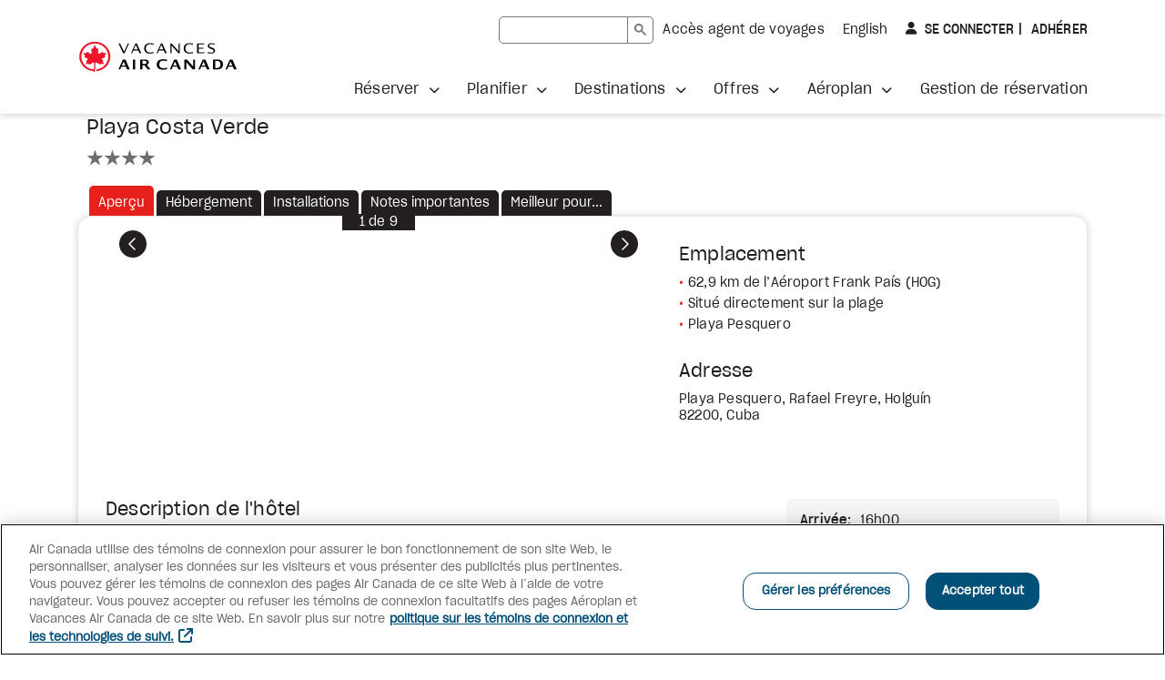

--- FILE ---
content_type: text/html;charset=UTF-8
request_url: https://vacations.aircanada.com/fr/accommodation-details/HOGPCV/playa-costa-verde
body_size: 19016
content:






        <script>
        const hotelUrl = window.location.href;
        const anchor = window.location.hash;
        // we will cut the string and take only before accommodation-details
        window.history.replaceState('Object', '', hotelUrl.split("/accommodation-details")[0]+"/accommodation-details/HOGPCV/playa-costa-verde"+anchor);
        </script>

<!DOCTYPE html>
<html xml:lang="fr" lang="fr">

<head>
<title>
  
</title>
<meta charset="utf-8" />
<meta name="viewport" content="width=device-width, initial-scale=1" />
<meta name="description" content="" />
<meta property="og:title" content="Vacances Air Canada | Faites voyager vos rêvesᴹᴰ">
<meta property="og:url" content="https://vacances.aircanada.com/fr">
<meta property="og:type" content="website">
<meta property="og:image" content="/.resources/staticContentModule/webresources/img/head-og-acv-logo-fr.png">
<meta property="og:site_name" content="Vacances Air Canada">
<link rel="alternate" hreflang="en" href="https://vacations.aircanada.com/en/accommodation-details/HOGPCV/playa-costa-verde" />
<link rel="alternate" hreflang="fr" href="https://vacations.aircanada.com/fr/accommodation-details/HOGPCV/playa-costa-verde" />
<link rel="canonical" href="https://vacations.aircanada.com/fr/accommodation-details/HOGPCV/playa-costa-verde" />
<link rel="shortcut icon" type="image/x-icon" media="all" href="/.resources/staticContentModule/webresources/img/favicon.ico">
  <link rel="stylesheet" type="text/css" href="/.resources/staticContentModule/webresources/fonts/fonts~2026-01-08-18-48-14-000~cache.css" media="all" />
  <link rel="stylesheet" type="text/css" href="/.resources/staticContentModule/webresources/css/vacv~2026-01-08-18-48-14-000~cache.css" media="all" />
    <script src="/.resources/staticContentModule/webresources/js/languageManagement~2026-01-08-18-48-14-000~cache.js"></script>
    <script>window.languageManagement();</script>
    <script src="/.resources/staticContentModule/webresources/js/ssoLib~2026-01-08-18-48-14-000~cache.js"></script>
    <script>
      // Initialize SSO
      window.sso.init("https://vacations.aircanada.com/session-authentication",
        "https://vacations-api.aircanada.com/aeroplan-profile/profile",
        "https://vacations.aircanada.com",
        "https://vacations.aircanada.com",
        "1",
        "25",
        "30");
    </script>
    <script src="/.resources/staticContentModule/webresources/js/spaWrapper~2026-01-08-18-48-14-000~cache.js"></script>
    <script src="/.resources/staticContentModule/webresources/js/i18nMessages~2026-01-08-18-48-14-000~cache.js"></script>
    <script>
      window.i18nMessages = {
        alertMessageSessionTimeout: "Votre session a expiré.",
        alertMessageSessionTimeoutGuest: "Votre session a expiré. Vous serez redirigé à la page d'accueil.",
        alertMessageSessionTimeoutLogged: "Votre session a expiré et a été automatiquement fermée. Vous serez redirigé à la page d'accueil.",
        alertMessageSessionLogoutFailed: "Erreur durant la fermeture de session",
        alertMessageSessionLogoutSuccess: "Vous avez été déconnecté avec succès",
        userLoginWrongCredentials: "Désolé, vos renseignements de connexion ne correspondent pas à nos dossiers. Veuillez réessayer.",
        userMessageErrorSystem: "Erreur système, veuillez essayer de nouveau",
        userMessageErrorCredentials: "Désolé, vos renseignements de connexion ne correspondent pas à nos dossiers. Veuillez réessayer.",
        userInfoPts: "pts",
      };
    </script>

<!-- Begin Cookies Consent -->
<script type="text/javascript">
  var isAeroplanUserOnACV = false;
  window.sso.getUserToken().then((userToken) => {
    isAeroplanUserOnACV = window.sso.isAeroplanUser(userToken);
  }).finally(() => {
    const scriptElt = document.createElement("script");
    scriptElt.type = "text/javascript";
    scriptElt.src = "https://cdn.cookielaw.org/scripttemplates/otSDKStub.js";
    scriptElt.charset = "UTF-8";
    scriptElt.setAttribute("data-domain-script", "018dc7e1-dc37-7925-8dd1-566e74e63127");
    scriptElt.setAttribute("data-language", "fr");
    document.head.insertBefore(scriptElt, document.getElementById("ot-sdk-wrapper"));
  });
</script>
<script id="ot-sdk-wrapper" type="text/javascript">
  function OptanonWrapper() {};
</script>
<!-- End Cookies Consent -->

<!-- Google Tag Manager -->
<script>(function(w,d,s,l,i){w[l]=w[l]||[];w[l].push({'gtm.start':
new Date().getTime(),event:'gtm.js'});var f=d.getElementsByTagName(s)[0],
j=d.createElement(s),dl=l!='dataLayer'?'&l='+l:'';j.async=true;j.src=
'https://www.googletagmanager.com/gtm.js?id='+i+dl;f.parentNode.appendChild(j,f);
})(window,document,'script','dataLayer','GTM-KJ4WW92');</script>
<!-- End Google Tag Manager -->

<!-- Start VWO Async SmartCode -->
<link rel="preconnect" href="https://dev.visualwebsiteoptimizer.com" />
<script type='text/javascript' id='vwoCode'>
window._vwo_code || (function() {
var account_id=820459,
version=2.1,
settings_tolerance=2000,
hide_element='body',
hide_element_style = 'opacity:0 !important;filter:alpha(opacity=0) !important;background:none !important;transition:none !important;',
/* DO NOT EDIT BELOW THIS LINE */
f=false,w=window,d=document,v=d.querySelector('#vwoCode'),cK='vwo'+account_id+'_settings',cc={};try{var c=JSON.parse(localStorage.getItem('vwo'+account_id+'_config'));cc=c&&typeof c==='object'?c:{}}catch(e){}var stT=cc.stT==='session'?w.sessionStorage:w.localStorage;code={nonce:v&&v.nonce,use_existing_jquery:function(){return typeof use_existing_jquery!=='undefined'?use_existing_jquery:undefined},library_tolerance:function(){return typeof library_tolerance!=='undefined'?library_tolerance:undefined},settings_tolerance:function(){return cc.sT||settings_tolerance},hide_element_style:function(){return'{'+(cc.hES||hide_element_style)+'}'},hide_element:function(){if(performance.getEntriesByName('first-contentful-paint')[0]){return''}return typeof cc.hE==='string'?cc.hE:hide_element},getVersion:function(){return version},finish:function(e){if(!f){f=true;var t=d.getElementById('_vis_opt_path_hides');if(t)t.parentNode.removeChild(t);if(e)(new Image).src='https://dev.visualwebsiteoptimizer.com/ee.gif?a='+account_id+e}},finished:function(){return f},addScript:function(e){var t=d.createElement('script');t.type='text/javascript';if(e.src){t.src=e.src}else{t.text=e.text}v&&t.setAttribute('nonce',v.nonce);d.getElementsByTagName('head')[0].appendChild(t)},load:function(e,t){var n=this.getSettings(),i=d.createElement('script'),r=this;t=t||{};if(n){i.textContent=n;d.getElementsByTagName('head')[0].appendChild(i);if(!w.VWO||VWO.caE){stT.removeItem(cK);r.load(e)}}else{var o=new XMLHttpRequest;o.open('GET',e,true);o.withCredentials=!t.dSC;o.responseType=t.responseType||'text';o.onload=function(){if(t.onloadCb){return t.onloadCb(o,e)}if(o.status===200||o.status===304){_vwo_code.addScript({text:o.responseText})}else{_vwo_code.finish('&e=loading_failure:'+e)}};o.onerror=function(){if(t.onerrorCb){return t.onerrorCb(e)}_vwo_code.finish('&e=loading_failure:'+e)};o.send()}},getSettings:function(){try{var e=stT.getItem(cK);if(!e){return}e=JSON.parse(e);if(Date.now()>e.e){stT.removeItem(cK);return}return e.s}catch(e){return}},init:function(){if(d.URL.indexOf('vwo_disable')>-1)return;var e=this.settings_tolerance();w._vwo_settings_timer=setTimeout(function(){_vwo_code.finish();stT.removeItem(cK)},e);var t;if(this.hide_element()!=='body'){t=d.createElement('style');var n=this.hide_element(),i=n?n+this.hide_element_style():'',r=d.getElementsByTagName('head')[0];t.setAttribute('id','_vis_opt_path_hides');v&&t.setAttribute('nonce',v.nonce);t.setAttribute('type','text/css');if(t.styleSheet)t.styleSheet.cssText=i;else t.appendChild(d.createTextNode(i));r.appendChild(t)}else{t=d.getElementsByTagName('head')[0];var i=d.createElement('div');i.style.cssText='z-index: 2147483647 !important;position: fixed !important;left: 0 !important;top: 0 !important;width: 100% !important;height: 100% !important;background: white !important;display: block !important;';i.setAttribute('id','_vis_opt_path_hides');i.classList.add('_vis_hide_layer');t.parentNode.insertBefore(i,t.nextSibling)}var o=window._vis_opt_url||d.URL,s='https://dev.visualwebsiteoptimizer.com/j.php?a='+account_id+'&u='+encodeURIComponent(o)+'&vn='+version;if(w.location.search.indexOf('_vwo_xhr')!==-1){this.addScript({src:s})}else{this.load(s+'&x=true')}}};w._vwo_code=code;code.init();})();
</script>
<!-- End VWO Async SmartCode -->

<script>
window.apps = [];
</script>
  <script src="/.resources/mtk2/webresources/js/modernizr-2.8.3.min.js"></script>
  <script src="/.resources/hotels1bModule/webresources/js/jquery.js"></script>
  <script src="/.resources/hotels1bModule/webresources/js/jquery-ui.js"></script>
  <script src="/.resources/hotels1bModule/webresources/js/staticHotel.js"></script>
</head>
<body id="accommodation-details" data-mpv-analytics="Hotel Static PDP">


<!-- Google Tag Manager (noscript) -->

<noscript><iframe src="https://www.googletagmanager.com/ns.html?id=GTM-KJ4WW92 "
height="0" width="0" style="display:none;visibility:hidden"></iframe></noscript>
<!-- End Google Tag Manager (noscript) -->




<header class="vacv-header container-fullbleed">
  <a href="#maincontent" class="access-skiplink">
    <!--TODO: add i18n so link below can work -->
    Aller au contenu principal
  </a>
  <div class="header-wrapper container-outer">
    <div class="header-logo-wrapper">
      <a href="/fr/"><img src="/dam/jcr:e0769769-db4a-4db0-8de9-426233d983fa/acv-logo-fr.svg" alt="Vacances Air Canada"/></a>
    </div>
    <div class="header-mobile-button mobile-only">
      <button class="vacv-btn-mobile navbar-toggler" type="button" data-bs-toggle="collapse" data-bs-target="#toggleMobileMenu" aria-controls="toggleMobileMenu" aria-expanded="false" aria-label="Ouvrir menu mobile">
        <img src="/.resources/staticContentModule/webresources/img/icon-mobilemenu-open.svg" alt="">
      </button>
    </div>
    <div id="toggleMobileMenu" class="dropdown-menu header-menu-wrapper collapse">
      <div class="mobile-header-wrapper">
        <div class="header-logo-wrapper">
          <a href="/fr/"><img src="/dam/jcr:e0769769-db4a-4db0-8de9-426233d983fa/acv-logo-fr.svg" alt="Vacances Air Canada"/></a>
        </div>
        <div class="header-mobile-button show">
          <button class="vacv-btn-mobile navbar-toggler" type="button" data-bs-toggle="collapse" data-bs-target="#toggleMobileMenu" aria-controls="toggleMobileMenu" aria-expanded="true" aria-label="Fermer menu mobile">
            <img src="/.resources/staticContentModule/webresources/img/icon-mobilemenu-close.svg" alt="">
          </button>
        </div>
      </div>
      <div class="flex-wrapper">
        <div class="header-menu-linksrow">

<script async src="https://cse.google.com/cse.js?cx=419e967e394244190">
</script>
<div class="gcse-searchbox-only"></div>
<style type="text/css">
/* ---- SHARED STYLES */

/* unset styles inherited from Magnolia default table; this code is essential */
.gsc-control-searchbox-only tr, /* target searchbox */
.gsc-control-searchbox-only td,
.gstl_50.gssb_c tr,/* target overlay */
.gstl_50.gssb_c td,
.gsc-control-cse tr, /* target results */
.gsc-control-cse td {
  min-width: unset;
  border: none;
}

.gsc-input-box {
  height: 30px;
  border-radius: 5px 0 0 5px;
  border-color: #767676 !important;
}

.gsc-search-button {
  min-width: 0;
  margin-left: 0;
  border-left: 0;
}

.gsc-search-button .gsc-search-button-v2 {
  height: 30px;
  padding: 5px 7px;
  border-radius: 0 5px 5px 0;
  border-color: #767676 !important;
}

.gsc-search-button .gsc-search-button-v2 svg {
  fill: #767676;
}

.gsc-search-button .gsc-search-button-v2::before {
  position: absolute !important;
  width: 1px !important;
  height: 1px !important;
  padding: 0 !important;
  margin: -1px !important;
  overflow: hidden !important;
  clip: rect(0, 0, 0, 0) !important;
  white-space: nowrap !important;
  border: 0 !important;
}

html[lang="en"] .gsc-search-button .gsc-search-button-v2::before {
  content: "Search";
}

html[lang="fr"] .gsc-search-button .gsc-search-button-v2::before {
  content: "Recherche";
}

.gsc-input-box input.gsc-input {
  min-width: 140px;
  height: 28px !important;
  padding: 0 10px !important;
  font-size: 14px;
  background-color: transparent;
}

td.gsib_b {
  display: none;
}

/* ---- SEARCHBOX IN HEADER .gsc-control-searchbox-only */

/* mobile styling */
@media (max-width: 1199px) {
  header .gsc-control-searchbox-only {
    padding: 0 20px;
    border-bottom: 1px solid #e6e7e8;

    @media (min-width: 576px) {
      padding: 0 40px;
    }
  }
}

/* overwrite inherited default table styling from Magnolia */
header .gsc-control-searchbox-only table tr > * {
  padding: unset;
}

/* .gsc-search-box shared in header and results page; class name is used for both form and table */
form.gsc-search-box {
  width: 100%;
  font-size: 14px;
  margin: 0;
}

.gsc-search-box {
  margin-bottom: 0 !important;
}

table.gsc-search-box td.gsc-input {
  padding-right: 0;
}

/* ---- SEARCHBOX DROPDOWN */

table.gsc-completion-container {
  font-family: 'SharpGroteskBook19', Arial, Verdana, Helvetica, sans-serif;
  font-size: 14px;
  background: #fff;
  border: 1px solid #e6e7e8 !important;
  box-shadow: 0 3px 6px #231f2026 !important;
}

table.gsc-completion-container td.gssb_a {
  padding: 5px 15px !important;
}

table.gsc-completion-container tr.gsc-completion-selected {
  background: #e6e7e8;
}

/* ---- FOR RESULTS PAGE ONLY */
/* .gsc-control-cse is wrapper of search results page search box and results */
.gsc-control-cse {
  padding: 0 !important;
  font-family: 'SharpGroteskBook19', Arial, Verdana, Helvetica, sans-serif;
  font-size: 14px;
  color: #231f20;
}

.gsc-control-cse .gsc-result-info,
.gsc-control-cse .gsc-orderby,
.gsc-control-cse .gsc-table-result {
  font-family: 'SharpGroteskBook19', Arial, Verdana, Helvetica, sans-serif;
  color: #231f20;
}

.gsc-control-cse .gsc-result-info-container {
  padding-left: 0;
}

.gsc-control-cse .gsc-result-info,
.gsc-control-cse .gsc-table-result, 
.gsc-control-cse .gs-promotion-table {
  padding: 0;
}

.gsc-control-cse .gsc-above-wrapper-area {
  margin-bottom: 30px;
  padding: 0;
  border-bottom: 1px solid #e6e7e8;
}

.gsc-control-cse .gsc-orderby-label,
.gsc-control-cse .gsc-option-menu-item,
.gsc-control-cse .gsc-option-menu-item-highlighted {
  color: #231f20;
}

.gsc-control-cse table.gsc-above-wrapper-area-container > td {
  vertical-align: middle;
}

.gsc-control-cse .gsc-orderby-container {
  display: grid;
  padding-right: 0;
}

.gsc-control-cse .gsc-orderby {
  display: flex;
  flex-wrap: wrap;
  align-content: center;
  margin-left: auto;
}

.gsc-control-cse .gsc-orderby-container .gsc-selected-option-container {
  min-width: 100px;
  max-width: 200px;
  height: 30px;
  padding: 0 20px 0 15px;
  font-size: 14px;
  color: #231f20;
  background-color: white;
  background-image: none;
  border-radius: 5px;
  border: 1px solid #767676;
}

.gsc-control-cse .gsc-orderby-container .gsc-selected-option {
  font-weight: normal;
}

.gsc-control-cse .gsc-orderby-container .gsc-option-menu {
  top: 35px !important;
  background-color: white;
  border-radius: 5px;
  border: 1px solid #e6e7e8;
  box-shadow: 0 3px 6px #231f2026;
}

.gsc-control-cse .gsc-option-menu-item-highlighted {
  background: #f5f5f5;
  border: none;
}

.gsc-control-cse .gsc-thumbnail-inside, 
.gsc-control-cse .gsc-url-top {
  margin-bottom: 10px;
  padding: 0;
}

.gsc-control-cse .gsc-expansionArea > .gsc-webResult {
  margin-bottom: 20px;
}

.gsc-control-cse .gs-webResult.gs-result a.gs-title:link,
.gsc-control-cse .gs-webResult.gs-result a.gs-title:link b,
.gsc-control-cse .gs-imageResult a.gs-title:link,
.gsc-control-cse .gs-imageResult a.gs-title:link b,
.gsc-control-cse .gs-result .gs-title,
.gsc-control-cse .gs-result .gs-title *,
.gsc-control-cse .gs-webResult.gs-result a.gs-title:active,
.gsc-control-cse .gs-webResult.gs-result a.gs-title:active b,
.gsc-control-cse .gs-imageResult a.gs-title:active,
.gsc-control-cse .gs-imageResult a.gs-title:active b {
  color: #026283;
}

.gsc-control-cse .gs-webResult.gs-result a.gs-title:hover,
.gsc-control-cse .gs-webResult.gs-result a.gs-title:hover b,
.gsc-control-cse .gs-imageResult a.gs-title:hover,
.gsc-control-cse .gs-imageResult a.gs-title:hover b {
  color: #00526e;
}

.gsc-control-cse .gs-webResult.gs-result a.gs-title:visited,
.gsc-control-cse .gs-webResult.gs-result a.gs-title:visited b,
.gsc-control-cse .gs-imageResult a.gs-title:visited,
.gsc-control-cse .gs-imageResult a.gs-title:visited b {
  color: #767676;
}

/* page numbers section */
.gsc-control-cse .gsc-cursor-box {
  margin: 0 0 20px;
  color: #026283;
}

/* mobile styling */
@media (max-width: 1199px) {
  .gsc-control-cse .gsc-cursor-box,
  .gcsc-more-maybe-branding-root {
    padding: 0;
    text-align: center;
    border: none;
  }
}

.gsc-control-cse .gsc-cursor-box .gsc-cursor {
  color: #026283;
  fill: #026283;
}

.gsc-control-cse .gsc-cursor-box .gsc-cursor-page {
  margin-right: 20px;
  font-size: 16px;
  color: #026283;
  background: none;
  border: none;
}

.gsc-control-cse .gsc-cursor-box .gsc-cursor-current-page,
.gsc-control-cse .gcsc-find-more-on-google-query {
  font-family: 'SharpGroteskMedium19', Arial, Verdana, Helvetica, sans-serif;
  font-weight: normal;
  font-size: 16px;
}

/* text link at very bottom of search page to launch more searches */
.gsc-control-cse a > .gcsc-find-more-on-google {
  margin: 0 0 30px;
  padding: 0;
  color: #026283;
}

svg.gcsc-find-more-on-google-magnifier,
svg.gsc-cursor-chevron {
  width: 14px;
  height: 14px;
  margin: 0 5px;
  fill: #026283;
}

svg.gcsc-find-more-on-google-magnifier {
  margin: 0 5px 0 0;
}
</style>















    <div class="link-component page right" data-analytics="Travel agent access">
      <a id="header-travelagentaccess" class="track-promo-interaction" data-analytics-promo=header-travelagentaccess data-creative-slot="Link" href="/fr/agent-voyage-ouvrir-session">
            Accès agent de voyages
      </a>
    </div>

          
          <div class="link-component" data-analytics="Language Toggle"><a id="vacvLangSwitch" href="/en/accommodation-details/HOGPCV/playa-costa-verde"><span lang="en">English</span></a></div>

<div id="" class="userinfo">
  <input type="hidden" id="user-info-language" value="fr" />
  <input type="hidden" id="user-info-logout-redirect-url" value="/fr/" />
  <div class="userinfo-login show">
    <button class="login-btn fa-user" data-analytics="Sign In" id="userLoginButton" onclick="window.sso.loginAeroplan()">
      Se connecter
      <span class="sr-only">
        à Aeroplan
      </span></button><a class="register-link" data-analytics="Join" href="https://www.aircanada.com/aeroplan/member/enrolment?lang=fr-CA">
      Adhérer
      <span class="sr-only">
        à Aeroplan
      </span></a>
  </div>
  <div id="aeroplan-userinfo-menu" class="userinfo-menu">
    <a class="userinfo-menu-toggle" href="#" data-bs-toggle="userinfo-menu-overlay" aria-controls="userinfo-menu-overlay" aria-label="Votre profile Aeroplan" data-analytics="Aeroplan Profile">
      <img src="/.resources/staticContentModule/webresources/img/aeroplan-logo.svg" alt="Aeroplan">
      <span id="aeroplan-userinfo-points-value" class="points-value fa-user">
      </span>
    </a>
    <div id="userinfo-menu-overlay" class="userinfo-menu-overlay">
      <div id="aeroplan-userinfo-login-name" class="login-name"></div>
      <ul class="userinfo-menu-links nolist">
        <li>
          <a href="https://www.aircanada.com/ca/fr/aco/home/app.html#/viewprofile" data-analytics="Manage Profile">
            Gérer mon profil
          </a>
        </li>
        <li>
          <a href="/fr/aeroplan#nos-offres-aeroplan" data-analytics="How to earn">
            Nos offres Aéroplan
          </a>
        </li>
        <li>
          <a href="/fr/aeroplan/accumulez-plus-avec-aeroplan" data-analytics="Register for bonus pts">
            Comment accumuler
          </a>
        </li>
        <li>
          <a href="/fr/aeroplan-inscrivez-vous" data-analytics="Our Aeroplan offers">
            Réclamer points-bonis
          </a>
        </li>
      </ul>
      <button type="submit" class="logout-btn" data-analytics="Sign out" onclick="window.sso.logout()">
        Déconnexion
      </button>
      <div class="userinfo-menu-content">
        <p><strong>Avantages d&#39;A&eacute;roplan<sup>MD</sup></strong></p>

<ul>
	<li>Accumulez des points sur tous les forfaits avec vol inclus</li>
	<li>&Eacute;changez &agrave; partir d&rsquo;aussi peu que 1&nbsp;000 points</li>
	<li>Accumulez plus vite avec des cartes de cr&eacute;dit admissibles</li>
	<li>Atteignez le statut A&eacute;roplan &Eacute;lite<sup>MC</sup>&nbsp;plus rapidement</li>
	<li>Payez plus facilement et rapidement</li>
</ul>

<p><strong>Note sur l&rsquo;&eacute;change de points A&eacute;roplan</strong><br />
Vous pouvez &eacute;changer vos points A&eacute;roplan en ligne pour les forfaits vers toutes les destinations, y compris les forfaits Vols et Croisi&egrave;re.</p>

      </div>
    </div>
  </div>
  <div id="faf-userinfo-menu" class="userinfo-menu">
    <a class="userinfo-menu-toggle" href="#" data-bs-toggle="userinfo-menu-overlay" aria-controls="userinfo-menu-overlay" aria-label="Votre profile Famille et Amis" data-analytics="Friends and family Profile">
      <span id="userinfo-login-name" class="login-name fa-user"></span>
    </a>
    <div class="userinfo-menu-overlay">
      <div id="faf-userinfo-login-name" class="login-name"></div>
      <ul class="userinfo-menu-links nolist">
      </ul>
      <button type="submit" class="logout-btn" data-analytics="Sign out" onclick="window.sso.logout()">
        Déconnexion
      </button>
    </div>
  </div>
  <div id="agent-userinfo-menu" class="userinfo-menu">
    <a class="userinfo-menu-toggle" href="#" data-bs-toggle="userinfo-menu-overlay" aria-controls="userinfo-menu-overlay" aria-label="Votre profile agent" data-analytics="Agent Profile">
      <span id="userinfo-login-name" class="login-name fa-user"></span>
    </a>
    <div class="userinfo-menu-overlay">
      <ul class="userinfo-menu-links nolist">
        <li>
          <a href="/fr/agent-de-voyage-profil" data-analytics="Manage Profile">
            Gérer mon profil 
          </a>
        </li>
        <li>
          <a href="/fr/toutes-les-options-de-reservations/groupes" data-analytics="Group Quoting Tool">
            Devis de Groupe
          </a>
        </li>
      </ul>
      <button type="submit" class="logout-btn" data-analytics="Sign out" onclick="window.sso.logout()">
        Déconnexion
      </button>
    </div>
  </div>
  <div id="agent-owner-userinfo-menu" class="userinfo-menu">
    <a class="userinfo-menu-toggle" href="#" data-bs-toggle="userinfo-menu-overlay" aria-controls="userinfo-menu-overlay" aria-label="Votre profile agent admin" data-analytics="Agent Owner Profile">
      <span id="userinfo-login-name" class="login-name fa-user"></span>
    </a>
    <div class="userinfo-menu-overlay">
      <ul class="userinfo-menu-links nolist">
        <li>
          <a href="/fr/agent-de-voyage-profil" data-analytics="Manage Profile">
            Gérer mon profil 
          </a>
        </li>
        <li>
          <a href="/fr/planifier-votre-voyage/infos-de-voyage/gestion-reservation" data-analytics="Booking History">
            Historique de réservations
          </a>
        </li>
        <li>
          <a href="/fr/toutes-les-options-de-reservations/groupes" data-analytics="Group Quoting Tool">
            Devis de Groupe
          </a>
        </li>
      </ul>
      <button type="submit" class="logout-btn" data-analytics="Sign out" onclick="window.sso.logout()">
        Déconnexion
      </button>
    </div>
  </div>
  <div id="affiliate-userinfo-menu" class="userinfo-menu">
    <a class="userinfo-menu-toggle" href="#" data-bs-toggle="userinfo-menu-overlay" aria-controls="userinfo-menu-overlay" aria-label="Votre profile affilié" data-analytics="Affiliate Profile">
      <span id="userinfo-login-name" class="login-name fa-user"></span>
    </a>
    <div class="userinfo-menu-overlay">
      <ul class="userinfo-menu-links nolist">
      </ul>
      <button type="submit" class="logout-btn" data-analytics="Sign out" onclick="window.sso.logout()">
        Déconnexion
      </button>
    </div>
  </div>
  <div id="employee-userinfo-menu" class="userinfo-menu">
    <a class="userinfo-menu-toggle" href="#" data-bs-toggle="userinfo-menu-overlay" aria-controls="userinfo-menu-overlay" aria-label="Votre profile employé" data-analytics="Employee Profile">
      <span id="userinfo-login-name" class="login-name fa-user"></span>
    </a>
    <div class="userinfo-menu-overlay">
      <ul class="userinfo-menu-links nolist">
        <li>
          <a href="/fr/employe-profil" data-analytics="Manage Profile">
            Gérer mon profil 
          </a>
        </li>
        <li>
          <a href="/fr/planifier-votre-voyage/infos-de-voyage/gestion-reservation" data-analytics="Booking History">
            Historique de réservations
          </a>
        </li>
        <li>
          <a href="/fr/tous-les-types-de-vacances/groupes" data-analytics="Group Quoting Tool">
            Devis de Groupe
          </a>
        </li>
      </ul>
      <button type="submit" class="logout-btn" data-analytics="Sign out" onclick="window.sso.logout()">
        Déconnexion
      </button>
    </div>
    <form id="logoutForm">
    </form>
  </div>
  <iframe name="sirevsid-iframe" id="sirevsid-iframe" style="display:none;">
  </iframe>
  <form id="sirevsid-form" method="post" target="sirevsid-iframe" style="display:none;">
    <input type="hidden" name="TID" value="" />
    <input type="hidden" name="Language" value="" />
    <input type="hidden" name="URL_error" value="" />
    <input type="hidden" name="URL_back" value="" />
    <input type="hidden" name="username" value="" />
    <input type="hidden" name="signature" value="" />
    <input type="hidden" name="ciphertext" value="" />
  </form>
</div>        </div>
<!-- TODO: add i18n for aria-label on .navbar.header-nav below -->
<nav class="navbar header-nav" aria-label="Main menu">



<ul class="nav navbar-nav  nolist">
      <li class="dropdown ">
        <a href="#" class="dropdown-toggle" role="button" aria-expanded="false" data-bs-toggle="dropdown" data-analytics="Book">
          <span class="strong">
            Réserver
          </span>
        </a>



<ul class="dropdown-menu  nolist">
      <li class="">
        <a href="/fr/toutes-les-options-de-reservations/tout-inclus/" data-analytics="All-inclusive">
          <span>
            Tout-inclus
          </span>
        </a>
      </li>
      <li class="">
        <a href="/fr/toutes-les-options-de-reservations/circuits/" data-analytics="Tour packages ">
          <span>
            Circuits
          </span>
        </a>
      </li>
      <li class="">
        <a href="/fr/toutes-les-options-de-reservations/vols-hotel/" data-analytics="Flight & Hotel ">
          <span>
            Vols et Hôtel
          </span>
        </a>
      </li>
      <li class="">
        <a href="/fr/toutes-les-options-de-reservations/hotels/" data-analytics="Hotels">
          <span>
            Hôtels
          </span>
        </a>
      </li>
      <li class="">
        <a href="/fr/toutes-les-options-de-reservations/offres-croisieres/" data-analytics="Cruises">
          <span>
            Croisières
          </span>
        </a>
      </li>
      <li class="">
        <a href="/fr/toutes-les-options-de-reservations/disney/" data-analytics="Disney vacations ">
          <span>
            Vacances Disney
          </span>
        </a>
      </li>
      <li class="">
        <a href="/fr/toutes-les-options-de-reservations/groupes/" data-analytics="Groups">
          <span>
            Groupes
          </span>
        </a>
      </li>
      <li class="">
        <a href="/fr/toutes-les-options-de-reservations/nos-evenements-speciaux/" data-analytics="Special event trips">
          <span>
            Nos événements spéciaux
          </span>
        </a>
      </li>







      <li >
        <a href="https://cars.aircanadavacations.com/?aff=acvcfr&amp;wctaff1=EIC&amp;siteName=Vacances+Air+Canada&amp;siteUid=acv"  target="_blank"  data-analytics="Car rentals">
          Location voiture
        </a><span class="sr-only">Site Web externe</span>
      </li>







      <li >
        <a href="https://www.getyourguide.fr/?partner_id=NSRI55J&amp;utm_medium=transport_partners&amp;utm_source=air_canada_vacations&amp;placement=%22other%22&amp;cmp=homepage_ACV&amp;currency=CAD&amp;visitor-id=SBWE9UUVTUWU5VFX47JW7MAWJ115YCYI"  target="_blank"  data-analytics="Activities">
          Activités
        </a><span class="sr-only">Site Web externe</span>
      </li>







      <li >
        <a href="https://www.aircanada.com/ca/fr/aco/home.html"  target="_blank"  data-analytics="Flights">
          Vols
        </a><span class="sr-only">Site Web externe</span>
      </li>
    <li class="">
      <a class="all-link" href="/fr/toutes-les-options-de-reservations" data-analytics="See all">
        <span>
          Afficher tout
        </span>
      </a>
    </li>
</ul>
      </li>
      <li class="dropdown ">
        <a href="#" class="dropdown-toggle" role="button" aria-expanded="false" data-bs-toggle="dropdown" data-analytics="Plan">
          <span class="strong">
            Planifier
          </span>
        </a>



<ul class="dropdown-menu  nolist">
      <li class="">
        <a href="/fr/planifier-votre-voyage/infos-de-voyage/" data-analytics="Travel info">
          <span>
            Infos de voyage
          </span>
        </a>
      </li>











      <li >
        <a href="/fr/planifier-votre-voyage/infos-de-voyage/avant-votre-voyage"   data-analytics="Before you go ">
          Avant votre voyage
        </a>
      </li>











      <li >
        <a href="/fr/planifier-votre-voyage/infos-de-voyage/destinations-de-nos-vols"   data-analytics="Where we fly">
          Destinations de nos vols
        </a>
      </li>
      <li class="">
        <a href="/fr/planifier-votre-voyage/guides-de-voyage/" data-analytics="Travel guides">
          <span>
            Guides et brochures
          </span>
        </a>
      </li>







      <li >
        <a href="https://revesdesoleil.vacancesaircanada.com/?utm_campaign=brochure&amp;utm_source=vacations.aircanada.com&amp;utm_medium=referral&amp;utm_content=topmenu&amp;utm_term=fr"  target="_blank"  data-analytics=" *NEW Sun Guide">
           *NOUVEAU Guide ensoleillé
        </a><span class="sr-only">Site Web externe</span>
      </li>
      <li class="">
        <a href="/fr/planifier-votre-voyage/partenaires-hoteliers/" data-analytics="Our hotel partners ">
          <span>
            Nos partenaires hôteliers
          </span>
        </a>
      </li>
      <li class="">
        <a href="/fr/planifier-votre-voyage/collections/" data-analytics="Our collections">
          <span>
            Nos collections
          </span>
        </a>
      </li>
      <li class="">
        <a href="/fr/planifier-votre-voyage/inspiration-voyage/" data-analytics="Travel inspiration">
          <span>
            Inspiration voyage
          </span>
        </a>
      </li>







      <li >
        <a href="https://coupsdecoeurdesvoyageurs.vacancesaircanada.com"  target="_blank"  data-analytics="2025 Travellers' Top Picks">
          Coups de cœur des voyageurs
        </a><span class="sr-only">Site Web externe</span>
      </li>
    <li class="">
      <a class="all-link" href="/fr/planifier-votre-voyage" data-analytics="See all">
        <span>
          Afficher tout
        </span>
      </a>
    </li>
</ul>
      </li>
      <li class="dropdown ">
        <a href="#" class="dropdown-toggle" role="button" aria-expanded="false" data-bs-toggle="dropdown" data-analytics="Destinations ">
          <span class="strong">
            Destinations
          </span>
        </a>



<ul class="dropdown-menu  nolist">











      <li >
        <a href="/fr/toutes-les-destinations/caraibes"   data-analytics="Caribbean">
          Caraïbes
        </a>
      </li>











      <li >
        <a href="/fr/toutes-les-destinations/amerique-du-nord/mexique"   data-analytics="Mexico">
          Mexique
        </a>
      </li>











      <li >
        <a href="/fr/toutes-les-destinations/europe"   data-analytics="Europe">
          Europe
        </a>
      </li>











      <li >
        <a href="/fr/toutes-les-destinations/amerique-du-nord/canada"   data-analytics="Canada">
          Canada
        </a>
      </li>











      <li >
        <a href="/fr/toutes-les-destinations/amerique-du-nord/etats-unis"   data-analytics="United States">
          États-Unis
        </a>
      </li>











      <li >
        <a href="/fr/toutes-les-destinations/asie"   data-analytics="Asia">
          Asie
        </a>
      </li>











      <li >
        <a href="/fr/toutes-les-destinations/oceanie"   data-analytics="Australia & New Zealand">
          Australie et Nouvelle-Zélande
        </a>
      </li>











      <li >
        <a href="/fr/toutes-les-destinations/amerique-sud-centrale"   data-analytics="South & Central America">
          Amérique centrale et du Sud
        </a>
      </li>
    <li class="">
      <a class="all-link" href="/fr/toutes-les-destinations" data-analytics="View all">
        <span>
          Afficher tout
        </span>
      </a>
    </li>
</ul>
      </li>
      <li class="dropdown ">
        <a href="#" class="dropdown-toggle" role="button" aria-expanded="false" data-bs-toggle="dropdown" data-analytics="Deals">
          <span>
            Offres
          </span>
        </a>
        <ul class="dropdown-menu nolist deals">
            
            <li>
              <a class="all-link" href="/fr/toutes-les-offres#caraibes-mexique-et-plus" data-analytics="Caribbean, Mexico & more"><span>Caraïbes, Mexique et plus</span></a>
              
              <ul class="nolist">
                    <li>
                      <a href="/fr/toutes-les-offres/bye-bye-lhiver" data-analytics="Bye-Bye Winter Event"><span>&Eacute;v&eacute;nement bye-bye l&rsquo;hiver​</span></a>
                    </li>
                    <li>
                      <a href="/fr/toutes-les-offres/offres-derniere-minute" data-analytics="Last-minute deals"><span>Offres derni&egrave;re minute</span></a>
                    </li>
                    <li>
                      <a href="/fr/toutes-les-offres/les-semaines-du-bonheur" data-analytics="Happiness Sale"><span>Les semaines du bonheur</span></a>
                    </li>
                    <li>
                      <a href="/fr/toutes-les-offres/reservez-tot-economisez-gros" data-analytics="Book early &amp; save"><span>R&eacute;servez t&ocirc;t et &eacute;conomisez</span></a>
                    </li>

                  <li>
                    <a href="/fr/toutes-les-offres#caraibes-mexique-et-plus" data-analytics="View all"><span>Afficher tout</span></a>
                  </li>

              </ul>
            </li>
            
            <li>
              <a class="all-link" href="/fr/toutes-les-offres#europe-etats-unis-et-plus" data-analytics="Europe, U.S. & more"><span>Europe, États-Unis et plus </span></a>
              
              <ul class="nolist">
                    <li>
                      <a href="/fr/toutes-les-offres/solde-europe" data-analytics="Europe Sale"><span>Solde Europe</span></a>
                    </li>
                    <li>
                      <a href="/fr/toutes-les-offres/reservez-tot-economisez-a-travers-le-monde" data-analytics="Save big across the globe"><span>&Eacute;conomisez &agrave; travers le monde</span></a>
                    </li>
                    <li>
                      <a href="/fr/toutes-les-offres/solde-du-meilleur-de-lasie" data-analytics="The Best of Asia Sale"><span>Solde Le meilleur de l&rsquo;Asie</span></a>
                    </li>
                    <li>
                      <a href="/fr/toutes-les-offres/offres-viva-vegas" data-analytics="Viva Vegas deals"><span>Offres Viva Vegas</span></a>
                    </li>

                  <li>
                    <a href="/fr/toutes-les-offres#europe-etats-unis-et-plus" data-analytics="View all"><span>Afficher tout</span></a>
                  </li>

              </ul>
            </li>
            
            <li>
              <a class="all-link" href="/fr/toutes-les-offres#offres-de-partenaires" data-analytics="Partner offers"><span>Offres de partenaires</span></a>
              
              <ul class="nolist">











      <li >
        <a href="/fr/toutes-les-offres/bye-bye-lhiver?goTo=SKB"   data-analytics="Visit St. Kitts & Nevis">
          Visitez Saint-Kitts-et-Nevis
        </a>
      </li>











      <li >
        <a href="/fr/toutes-les-offres/bye-bye-lhiver?goTo=MBJ"   data-analytics="Visit Jamaica">
          Visitez la Jamaïque
        </a>
      </li>











      <li >
        <a href="/fr/toutes-les-offres/grand-oasis-tulum-riviera-bye-bye-lhiver"   data-analytics="Grand Oasis Riviera">
          Grand Oasis Riviera
        </a>
      </li>











      <li >
        <a href="/fr/toutes-les-offres/bye-bye-lhiver?goTo=VRA"   data-analytics="Visit Cuba">
          Visitez Cuba
        </a>
      </li>











      <li >
        <a href="/fr/toutes-les-offres/bye-bye-lhiver?goTo=SJD"   data-analytics="Visit Los Cabos">
          Visitez Los Cabos
        </a>
      </li>


              </ul>
            </li>











      <li >
        <a href="/fr/toutes-les-options-de-reservations/offres-croisieres"  class='all-link' data-analytics="Cruises">
          Croisières
        </a>
      </li>
        </ul>
      </li>
      <li class="dropdown ">
        <a href="#" class="dropdown-toggle" role="button" aria-expanded="false" data-bs-toggle="dropdown" data-analytics="Aeroplan">
          <span class="strong">
            Aéroplan
          </span>
        </a>



<ul class="dropdown-menu aeroplan-login-nav nolist">











      <li >
        <a href="/fr/aeroplan#aeroplan-offers"  class='all-link' data-analytics="Our Aeroplan offers">
          Nos offres Aéroplan
        </a>
      </li>
      <li class="">
        <a href="/fr/aeroplan/accumulez-plus-avec-aeroplan/" data-analytics="Earn more with Aeroplan">
          <span>
            Accumulez plus avec Aéroplan
          </span>
        </a>
      </li>











      <li >
        <a href="/fr/toutes-les-options-de-reservations/offres-croisieres#nouveautes-croisieres"  class='all-link' data-analytics="*NEW Redeem on cruises">
          *NOUVEAU Échangez pour croisières
        </a>
      </li>
    <li class="">
      <a class="all-link" href="/fr/aeroplan" data-analytics="Learn more">
        <span>
          En savoir plus
        </span>
      </a>
    </li>






      <li class='aeroplan-login-link show-guest-only'>
        <span class="aeroplan-login-link-content">Déjà membre?
          <button onclick="window.sso.loginAeroplan()" class="btn-link link vacv-btn-primary" data-analytics="Sign In">
            Se connecter
          </button>
        </span>  
      </li>
</ul>
      </li>











      <li >
        <a href="/fr/planifier-votre-voyage/infos-de-voyage/gestion-reservation"  class='all-link' data-analytics="Manage your booking">
          Gestion de réservation
        </a>
      </li>
</ul>
</nav>      </div>
    </div>
  </div>
</header>


<!-- NOTE: id.maincontent below is to allow a.access-skiplink above to work as anchor to this main container -->
<main id="maincontent" class="vacv-main vacv-main-HOGPCV container-outer container-fluid ">

  <article class="vacv-hotel acv-hotel-content-wrapper">

  <!-- alert - between h1 and content -->
<div role="alert" aria-live="polite" id="alert-wrapper" class="bs-alertbox alert alert-dismissible fade show" style="display:none">
  <button type="button" class="vacv-btn-close" data-bs-dismiss="alert" aria-label="Fermer"></button>
  <div id="alert-content" class="alert-content"></div>
</div>

    <a id="top"></a>
    <div class="hotel-name">
        <h1 class="page-title h2style">
            Playa Costa Verde
        </h1>
            <div class="star-rating">
                <div class="stars stars-8" style="background: url(/.resources/hotels1bModule/webresources/assets/star-rating.gif) top left repeat-x;">&nbsp;</div>
                <span class="sr-only">4 étoiles</span>
            </div>
    </div>
    <div class="tabs-container">
        <nav class="tabs-wrapper">
            <div class="tabs" role="tablist">
                <button role="tab" id="hotelContentOverviewTab" onclick="switchTab('hotelContentOverview')" aria-controls="hotelContentOverview">Aperçu</button>
                    <button role="tab" id="hotelContentAccommodationsTab" onclick="switchTab('hotelContentAccommodations')" aria-controls="hotelContentAccommodations">Hébergement</button>
                    <button role="tab" id="hotelContentFacilitiesTab" onclick="switchTab('hotelContentFacilities')" aria-controls="hotelContentFacilities">Installations</button>
                    <button role="tab" id="hotelContentHintsTab" onclick="switchTab('hotelContentHints');" aria-controls="hotelContentHints">Notes importantes</button>
                    <button role="tab" id="hotelContentBestForTab" onclick="switchTab('hotelContentBestFor');" aria-controls="hotelContentBestFor">Meilleur pour...</button>
            </div>
        </nav>
        
        <div class="tab-content">
            <div class="hotel-wrapper">
<article role="tabpanel" id="hotelContentOverview" class="hotel-content-overview" aria-labelledby="hotelContentOverviewTab">
  <div class="hotel-details">
          <div class="imageBrowser">
      <div id="HOGPCV-overview-id" class="carousel-wrapper" data-carousel="HOGPCV-overview" data-slides="1" data-random="false">
          <div id="HOGPCV-overview-carousel-menu" data-bs-ride="false" class="bs-carousel carousel slide ">
              <div class="carousel-inner">
                  <div id="carousel-items" class="bs-carousel-item-wrapper">
                  </div>
              </div>
              <button id="carousel-menu-prev-button" class="carousel-control-prev bs-carousel-control" data-bs-target="#HOGPCV-overview-carousel-menu" data-bs-slide="prev">
              <span class="bs-carousel-icon fa-chevron-left" aria-hidden="true"></span>
              <span class="visually-hidden">
                  Précédent
              </span>
              </button>
              <button id="carousel-menu-next-button" class="carousel-control-next bs-carousel-control" data-bs-target="#HOGPCV-overview-carousel-menu" data-bs-slide="next">
              <span class="bs-carousel-icon fa-chevron-right" aria-hidden="true"></span>
              <span class="visually-hidden">
                  Suivant
              </span>
              </button>
              <div class="carousel-position">
                  <span class="carousel-current-position">1</span> de <span class="carousel-total-sildes">9</span>
              </div>
          </div>
          <div id="carousel-hidden-items" style="display: none">
                    <div class="carousel-item">
                      <img src="/.imaging/focalarea/tabletlandscape/600x/dam/jcr:9fea1961-9fd0-429b-b4ab-9d5691748a8c/Playa-Costa-Verde-202308-HOGPCV-01_Exterior-View.jpg" loading="lazy" class="img-responsive" alt="">
                    </div>
                    <div class="carousel-item">
                      <img src="/.imaging/focalarea/tabletlandscape/600x/dam/jcr:e0d879ab-0ea3-4f12-b78f-0194e80a0bed/Playa-Costa-Verde-202308-HOGPCV-02_Pool.jpg" loading="lazy" class="img-responsive" alt="">
                    </div>
                    <div class="carousel-item">
                      <img src="/.imaging/focalarea/tabletlandscape/600x/dam/jcr:ba7225c1-5d8d-4220-b7a1-2eb5406c5075/Playa-Costa-Verde-202308-HOGPCV-03_Room.jpg" loading="lazy" class="img-responsive" alt="">
                    </div>
                    <div class="carousel-item">
                      <img src="/.imaging/focalarea/tabletlandscape/600x/dam/jcr:598634ea-2ce8-4ac5-baee-7a13c43ba9b0/Playa-Costa-Verde-202308-HOGPCV-04_Room.jpg" loading="lazy" class="img-responsive" alt="">
                    </div>
                    <div class="carousel-item">
                      <img src="/.imaging/focalarea/tabletlandscape/600x/dam/jcr:93f6cb04-8d6a-432f-9e7c-c455ddfae0a7/Playa-Costa-Verde-202308-HOGPCV-05_Room.jpg" loading="lazy" class="img-responsive" alt="">
                    </div>
                    <div class="carousel-item">
                      <img src="/.imaging/focalarea/tabletlandscape/600x/dam/jcr:c8e0accc-a13f-4287-970f-c0ab54bb3c99/Playa-Costa-Verde-202308-HOGPCV-06_Bathroom.jpg" loading="lazy" class="img-responsive" alt="">
                    </div>
                    <div class="carousel-item">
                      <img src="/.imaging/focalarea/tabletlandscape/600x/dam/jcr:be5309cd-667e-4497-9987-49cb202020c6/Playa-Costa-Verde-202308-HOGPCV-07_Buffet.jpg" loading="lazy" class="img-responsive" alt="">
                    </div>
                    <div class="carousel-item">
                      <img src="/.imaging/focalarea/tabletlandscape/600x/dam/jcr:1649b782-4731-4da5-94cd-ef5f35e1820e/Playa-Costa-Verde-202308-HOGPCV-08_Buffet.jpg" loading="lazy" class="img-responsive" alt="">
                    </div>
                    <div class="carousel-item">
                      <img src="/.imaging/focalarea/tabletlandscape/600x/dam/jcr:2b3f6ab8-30d7-4252-9035-307ecfd1792a/Playa-Costa-Verde-202308-HOGPCV-09_Pool.jpg" loading="lazy" class="img-responsive" alt="">
                    </div>
          </div>
      </div>
      </div>
    <div class="contact">
        <section>
          <h2>Emplacement</h2>
          <div class="text">
            <ul>
                    <li>62,9 km de l’Aéroport Frank País (HOG)</li>
               <li>Situé directement sur la plage</li> 
               <li>Playa Pesquero</li> 
            </ul>
          </div>
        </section>
          <section>
            <h2>Adresse</h2>
            <div class="text">
              Playa Pesquero, Rafael Freyre, Holguín 82200, Cuba
            </div>
          </section>
    </div>
  </div>
  
  <div class="hotel-overview col-wrapper">
    <div class="col-left">
        <section>
          <h2>Description de l'hôtel</h2>
          <div class="text">
            <p>L&#39;h&ocirc;tel Playa Costa Verde est un complexe h&ocirc;telier tout-inclus qui enveloppe de sa magie tous ceux qui le visitent. Cet h&ocirc;tel est situ&eacute; dans un paradis tropical avec un paysage luxuriant, du sable blanc et des eaux cristallines. Ce complexe est id&eacute;al pour les c&eacute;libataires, les couples et les familles. Les voyageurs peuvent se d&eacute;tendre et se d&eacute;connecter tout en profitant des nombreux services offerts par l&#39;h&ocirc;tel.</p>

          </div>
        </section>

        <section>      
          <h2>Formules repas et boissons</h2>
              <h3>
                Formule tout-inclus
              </h3>
              <div class="text">
                <ul>
                  <li>Petit-déjeuner, dîner et souper tous les jours</li>
                  <li>Boissons alcoolisées et non alcoolisées locales</li>
                  <li>Boissons alcoolisées internationales (marques sélectionnées) et non alcoolisées au verre</li>
                  <li>Les réservations sont obligatoires pour les restaurants à la carte - limite de 3 réservations par séjour (séjour de 7 nuits)</li>
                </ul>
              </div>
        </section>        
        <section>
          <h2>Autres inclusions</h2>        
          <div class="text">
            <ul>
                  <li>Divertissement quotidien</li>
                  <li>Sports nautiques non motorisés</li>
                <li>Wi-Fi à travers le complexe</li>
                <li>Stationnement public </li>
            </ul>
          </div>
        </section>

    </div>

    <div class="col-right">
        <section class="infobox">
          <div class="dl">
              <div>
                <span>Arrivée:</span>
                <span>16h00</span>
              </div>
              <div>
                <span>Départ:</span>
                <span>11h00</span>
              </div>
              <div class="mt">
                <span>Nombre de chambres:</span>
                <span>480</span>
              </div>
              <div class="mt">
                <span>Nombre de restaurants:</span>
                <span>5</span>
              </div>
              <div>
                <span>Nombre de bars:</span>
                <span>8</span>
              </div>
          </div>
        </section>
          <section class="infobox">
            <h2>Meilleur pour...</h2>
            <div class="text">
                        <p>Avantages exclusifs</p>
                        <p>Famille </p>
                        <p>Mariages et lunes de miel </p>
                        <p>Jouez</p>
            </div>
            <a class="more" href="#hotelContentBestFor" onclick="switchTab('hotelContentBestFor',true)">
              Plus
            </a>
          </section>
          <section class="infobox">
            <h2>Notes importantes</h2>
                <div class="text">
                    <p>Cet h&ocirc;tel n&#39;accepte pas les groupes d&#39;&eacute;tudiants ni les groupes en semaines de rel&acirc;che. De plus, tous les clients de moins de 17 ans doivent &ecirc;tre accompagn&eacute;s d&#39;une personne de 18 ans ou plus.</p>

                </div>
                <div class="text">
                    <p>Certains services et installations de l&#39;h&ocirc;tel peuvent &ecirc;tre suspendus ou affect&eacute;s &agrave; tour de r&ocirc;le en raison de l&#39;occupation de l&#39;h&ocirc;tel et de la saison.</p>

                </div>
            <a class="more" href="#hotelContentPromotions" onclick="switchTab('hotelContentHints',true)">
              Plus
            </a>
        </section>
    </div>
  </div>
  <a class="top" href="#top">Retour au début</a>
</article><article role="tabpanel" id="hotelContentAccommodations" class="hotel-content-accommodations" aria-labelledby="hotelContentAccommodationsTab">
            <nav class="infobox">
                <a href="#STRD">Chambre standard</a>
                <a href="#KIDS">Chambre standard – 2 enfants mangent et séjournent gratuitement</a>
                <a href="#SING">Chambre standard - Parent solo</a>
                <a href="#POOL">Chambre supérieure</a>
                <a href="#SUIT">Suite</a>
        </nav>
            <section class="border-bottom room-details" id="STRD">

                <h2>Chambre standard</h2>
                <section>
                        <div class="text">
                            <strong>Formule de repas: </strong> Formule tout-inclus
                        </div>
                        <div class="text">
                            <strong>Vue de la chambre: </strong> Vue sur le jardin
                        </div>
                        <div class="text">
                            <strong>Climatisation: </strong> Oui
                        </div>
                        <div class="text">
                            <strong>Type de lit(s): </strong> 1 très grand lit ou 2 lits jumeaux
                        </div>
                        <div class="text">
                            <strong>Autres espaces: </strong> Espace de travail avec bureau.
                        </div>
                        <div class="text">
                            <strong>Occupation maximale: </strong> 4
                        </div>
                        <div class="text">
                            <strong>Occupation: </strong> 1 à 3 adultes, 2 adultes et 2 enfants
                        </div>
                </section>
                <section>
                        <div class="text">
                            <strong>Entretien ménager: </strong> Entretien ménager quotidien
                        </div>
                </section>
                <section>

                        <div class="text">
                            <strong>Équipements dans la chambre: </strong>
                        </div>
                        <div class="text">
                            Balcon ou terrasse, Climatisation, Télévision, Téléphone, Coffre-fort dans la chambre, Fer à repasser, Miniréfrigérateur, Cafetière/théière.
                        </div>

                        <div class="text">
                            <strong>Salle de bains: </strong>
                        </div>
                        <div class="text">
                            Salle de bains privée avec douche ou baignoire, Séchoir à cheveux.
                        </div>

                </section>
                <a class="top" href="#top">Retour au début</a>
            </section>
            <section class="border-bottom room-details" id="KIDS">

                <h2>Chambre standard – 2 enfants mangent et séjournent gratuitement</h2>
                <section>
                        <div class="text">
                            <strong>Formule de repas: </strong> Formule tout-inclus
                        </div>
                        <div class="text">
                            <strong>Vue de la chambre: </strong> Vue sur le jardin
                        </div>
                        <div class="text">
                            <strong>Climatisation: </strong> Oui
                        </div>
                        <div class="text">
                            <strong>Type de lit(s): </strong> 1 très grand lit ou 2 lits jumeaux
                        </div>
                        <div class="text">
                            <strong>Autres espaces: </strong> Espace de travail avec bureau.
                        </div>
                        <div class="text">
                            <strong>Occupation maximale: </strong> 4
                        </div>
                        <div class="text">
                            <strong>Occupation: </strong> 1 ou 2 adultes, 2 adultes et 2 enfants, 2 adultes et 1 enfant
                        </div>
                </section>
                <section>
                        <div class="text">
                            <strong>Entretien ménager: </strong> Entretien ménager quotidien
                        </div>
                </section>
                <section>

                        <div class="text">
                            <strong>Équipements dans la chambre: </strong>
                        </div>
                        <div class="text">
                            Balcon ou terrasse, Climatisation, Télévision, Téléphone, Coffre-fort dans la chambre, Fer à repasser, Miniréfrigérateur, Cafetière/théière.
                        </div>

                        <div class="text">
                            <strong>Salle de bains: </strong>
                        </div>
                        <div class="text">
                            Salle de bains privée avec douche ou baignoire, Séchoir à cheveux.
                        </div>

                </section>
                <a class="top" href="#top">Retour au début</a>
            </section>
            <section class="border-bottom room-details" id="SING">

                <h2>Chambre standard - Parent solo</h2>
                <section>
                        <div class="text">
                            <strong>Formule de repas: </strong> Formule tout-inclus
                        </div>
                        <div class="text">
                            <strong>Vue de la chambre: </strong> Vue sur le jardin
                        </div>
                        <div class="text">
                            <strong>Climatisation: </strong> Oui
                        </div>
                        <div class="text">
                            <strong>Type de lit(s): </strong> 1 très grand lit ou 2 lits jumeaux
                        </div>
                        <div class="text">
                            <strong>Autres espaces: </strong> Espace de travail avec bureau.
                        </div>
                        <div class="text">
                            <strong>Occupation maximale: </strong> 4
                        </div>
                        <div class="text">
                            <strong>Occupation: </strong> 1 adulte, 1 adulte et 3 enfants, 1 adulte et 2 enfants 
                        </div>
                </section>
                <section>
                        <div class="text">
                            <strong>Entretien ménager: </strong> Entretien ménager quotidien
                        </div>
                </section>
                <section>

                        <div class="text">
                            <strong>Équipements dans la chambre: </strong>
                        </div>
                        <div class="text">
                            Balcon ou terrasse, Climatisation, Télévision, Téléphone, Coffre-fort dans la chambre, Fer à repasser, Miniréfrigérateur, Cafetière/théière.
                        </div>

                        <div class="text">
                            <strong>Salle de bains: </strong>
                        </div>
                        <div class="text">
                            Salle de bains privée avec douche ou baignoire, Séchoir à cheveux.
                        </div>

                </section>
                <a class="top" href="#top">Retour au début</a>
            </section>
            <section class="border-bottom room-details" id="POOL">

                <h2>Chambre supérieure</h2>
                <section>
                        <div class="text">
                            <strong>Formule de repas: </strong> Formule tout-inclus
                        </div>
                        <div class="text">
                            <strong>Vue de la chambre: </strong> Vue sur la piscine
                        </div>
                        <div class="text">
                            <strong>Climatisation: </strong> Oui
                        </div>
                        <div class="text">
                            <strong>Type de lit(s): </strong> 1 très grand lit ou 2 lits jumeaux
                        </div>
                        <div class="text">
                            <strong>Autres espaces: </strong> Espace de travail avec bureau.
                        </div>
                        <div class="text">
                            <strong>Occupation maximale: </strong> 4
                        </div>
                        <div class="text">
                            <strong>Occupation: </strong> 1 à 3 adultes, 2 adultes et 2 enfants
                        </div>
                </section>
                <section>
                        <div class="text">
                            <strong>Entretien ménager: </strong> Entretien ménager quotidien
                        </div>
                </section>
                <section>

                        <div class="text">
                            <strong>Équipements dans la chambre: </strong>
                        </div>
                        <div class="text">
                            Balcon ou terrasse, Climatisation, Télévision, Téléphone, Coffre-fort dans la chambre, Fer à repasser, Miniréfrigérateur, Cafetière/théière, Emplacement privilégié avec vue sur la piscine, Réapprovisionnement quotidien du réfrigérateur en eau et en boissons gazeuses, Bouteille de rhum, Serviettes de plage dans la chambre à l'arrivée, Souper de homard dans un restaurant à la carte.
                        </div>

                        <div class="text">
                            <strong>Salle de bains: </strong>
                        </div>
                        <div class="text">
                            Salle de bains privée avec douche ou baignoire, Séchoir à cheveux.
                        </div>

                </section>
                <a class="top" href="#top">Retour au début</a>
            </section>
            <section class="border-bottom room-details" id="SUIT">

                <h2>Suite</h2>
                <section>
                        <div class="text">
                            <strong>Formule de repas: </strong> Formule tout-inclus
                        </div>
                        <div class="text">
                            <strong>Vue de la chambre: </strong> Vue sur la piscine
                        </div>
                        <div class="text">
                            <strong>Climatisation: </strong> Oui
                        </div>
                        <div class="text">
                            <strong>Type de lit(s): </strong> 1 très grand lit ou 2 lits jumeaux
                        </div>
                        <div class="text">
                            <strong>Autres espaces: </strong> Salon séparé.
                        </div>
                        <div class="text">
                            <strong>Occupation maximale: </strong> 4
                        </div>
                        <div class="text">
                            <strong>Occupation: </strong> 1 à 3 adultes, 2 adultes et 2 enfants
                        </div>
                </section>
                <section>
                        <div class="text">
                            <strong>Entretien ménager: </strong> Entretien ménager quotidien
                        </div>
                </section>
                <section>

                        <div class="text">
                            <strong>Équipements dans la chambre: </strong>
                        </div>
                        <div class="text">
                            Balcon ou terrasse, Climatisation, Télévision, Téléphone, Coffre-fort dans la chambre, Fer à repasser, Miniréfrigérateur, Cafetière, Baignoire à remous dans la chambre, Réapprovisionnement quotidien du réfrigérateur avec de l'eau et des boissons gazeuses, Bouteille de rhum, Serviettes de plage dans la chambre à l'arrivée, Souper de homard dans un restaurant à la carte.
                        </div>

                        <div class="text">
                            <strong>Salle de bains: </strong>
                        </div>
                        <div class="text">
                            Salle de bains privée avec douche ou baignoire, Séchoir à cheveux, Peignoir à votre disposition.
                        </div>

                </section>
                <a class="top" href="#top">Retour au début</a>
            </section>
</article><article role="tabpanel" id="hotelContentFacilities" class="hotel-content-facilities" aria-labelledby="hotelContentFacilitiesTab">
    <section>
                    <section class="border-bottom">
                <h2>Restaurants et bars</h2>
                    <h3>Restaurants</h3>
                        <div class="text">5 restaurants</div>
                        <ul>
                            <li>Bariay - Buffet - International</li>
                            <li>El Bohio - À la carte - Steakhouse - Frais supplémentaires ($)</li>
                            <li>Venecia - À la carte - Italien - Réservations obligatoires</li>
                            <li>Kyoto - À la carte - Japonais - Réservations obligatoires</li>
                            <li>El Conuco - À la carte - Cubain - Réservations obligatoires</li>
                            <li>Los Caneyes - Casse-croûte - International</li>
                            <li>Ice Cream Parlor - Casse-croûte - Crème glacée</li>
                        </ul>
                    <h3>Bars</h3>
                        <div class="text">8 bars</div>
                        <ul>
                            <li>Bar dans le hall</li>
                            <li>Bar de la piscine</li>
                            <li>Bar sur la plage</li>
                            <li>Discothèque</li>
                        </ul>
            </section>

            <section class="border-bottom">
                <h2>Activités</h2>
                    <h3>Piscines</h3>
                        <div class="text">4 piscines et baignoire à remous</div>
                        <ul>
                            <li>Baignoire d’hydromassage</li>
                            <li>Piscine extérieure</li>
                            <li>Piscine extérieure pour adultes</li>
                            <li>Jets d’eau pour enfants</li>
                            <li>Piscine extérieure pour enfants</li>
                        </ul>
                
                    <h3>Sports nautiques motorisés et non motorisés</h3>
                        <ul>
                            <li>Aquaforme</li>
                            <li>Kayak</li>
                            <li>Catamaran</li>
                            <li>Sports aquatiques</li>
                            <li>Voile</li>
                            <li>Pédalo</li>
                            <li>Planche à voile</li>
                            <li>Plongée libre</li>
                        </ul>
                    <h3>Activités terrestres</h3>
                        <ul>
                            <li>Danse aérobique</li>
                            <li>Badminton</li>
                            <li>Billard</li>
                            <li>Salle de jeux</li>
                            <li>Tennis</li>
                            <li>Volley-ball de plage</li>
                            <li>Tennis de table</li>
                            <li>Cours de danse</li>
                            <li>Activités supervisées pour enfants</li>
                            <li>Échecs</li>
                            <li>Minisoccer</li>
                            <li>Terrain multisports</li>
                        </ul>
                    <h3>Divertissement</h3>
                        <ul>
                            <li>Karaoké</li>
                            <li>Musique en direct</li>
                            <li>Discothèque</li>
                            <li>Divertissement en soirée</li>
                        </ul>
                    <h3>Santé et détente</h3>
                        <ul>
                            <li>Gym</li>
                            <li>Massages ($)</li>
                        </ul>
            </section>    


            <section class="border-bottom">
                <h2>Autres installations et services ($)</h2>
                        <ul>
                            <li>Boutique de cadeaux</li>
                            <li>Salon de beauté</li>
                            <li>Centre de plongée</li>
                            <li>Service de location de voitures</li>
                            <li>Salles de réunion</li>
                            <li>Service de blanchisserie</li>
                            <li>Services médicaux</li>
                            <li>Salon à cigares</li>
                        </ul>
            </section>
        
        <a class="top" href="#top">Retour au début</a>
    </section>

</article><article role="tabpanel" id="hotelContentHints" class="hotel-content-promotions" aria-labelledby="hotelContentHintsTab">
            <nav class="infobox">
                    <a href="#hint1">Politique relative aux groupes étudiants et aux Spring Breakers</a>
                    <a href="#hint2">Notes importantes 2</a>
        </nav>
                <section class="border-bottom" id="hint1">
                        <h2>Politique relative aux groupes étudiants et aux Spring Breakers</h2>
                    <div class="text">
                        <p>Cet h&ocirc;tel n&#39;accepte pas les groupes d&#39;&eacute;tudiants ni les groupes en semaines de rel&acirc;che. De plus, tous les clients de moins de 17 ans doivent &ecirc;tre accompagn&eacute;s d&#39;une personne de 18 ans ou plus.</p>

                    </div>
                    <a class="top" href="#top">Retour au début</a>
                </section>
                <section class="border-bottom" id="hint2">
                    <div class="text">
                        <p>Certains services et installations de l&#39;h&ocirc;tel peuvent &ecirc;tre suspendus ou affect&eacute;s &agrave; tour de r&ocirc;le en raison de l&#39;occupation de l&#39;h&ocirc;tel et de la saison.</p>

                    </div>
                    <a class="top" href="#top">Retour au début</a>
                </section>
</article><article role="tabpanel" id="hotelContentBestFor" class="hotel-content-bestfor" aria-labelledby="hotelContentBestForTab">
            <nav class="infobox">
                    <a href="#interest1">Avantages exclusifs</a>
                    <a href="#interest2">Famille </a>
                    <a href="#interest3">Mariages et lunes de miel </a>
                    <a href="#interest4">Jouez</a>
        </nav>
                <section class="border-bottom" id="interest1">
                            <h2>Avantages exclusifs</h2>
                    <div class="text">
                            <img class="interest-img" alt="" src="/dam/jcr:ddae97b3-051e-4af0-95e9-8b63460d1fed/collection-spotlight.png">
                            <p>Ce complexe offre des avantages exclusifs. Les avantages varient selon le complexe et sont soumis &agrave; disponibilit&eacute;. Certaines conditions peuvent s&#39;appliquer.</p>

                            <p>Ce complexe propose les avantages suivants&nbsp;:</p>

<ul>
	<li>Enregistrement &agrave; l&#39;avance et d&eacute;part tardif gratuit (sous r&eacute;serve de disponibilit&eacute;)</li>
	<li>Ap&eacute;ritif de bienvenue et enregistrement personnalis&eacute;</li>
	<li>R&eacute;servations prioritaires pour les restaurants &agrave; la carte</li>
</ul>

<p>Valide pour les voyages effectu&eacute;s avant le 31 octobre 2026. Les valeurs ajout&eacute;es varient selon les complexes h&ocirc;teliers. Non applicable aux groupes. Sous r&eacute;serve de disponibilit&eacute;. Certaines conditions peuvent s&#39;appliquer.&nbsp;</p>

                    </div>
                    <a class="top" href="#top">Retour au début</a>
                </section>
                <section class="border-bottom" id="interest2">
                            <h2>Famille </h2>
                    <div class="text">
                            <img class="interest-img" alt="" src="/dam/jcr:11bd2c34-962f-4cb5-8a5a-b381f2ef17d5/collection-family.png">
                            <p>Faites plaisir &agrave; tout le monde dans les complexes h&ocirc;teliers qui proposent des piscines r&eacute;serv&eacute;es aux enfants, des clubs surveill&eacute;s et bien plus encore pour la famille. Des rabais pour les enfants peuvent &eacute;galement &ecirc;tre disponibles.&nbsp;Veuillez noter que le prix indiqu&eacute; tient d&eacute;j&agrave; compte des r&eacute;ductions applicables.&nbsp;</p>

                    </div>
                    <a class="top" href="#top">Retour au début</a>
                </section>
                <section class="border-bottom" id="interest3">
                            <h2>Mariages et lunes de miel </h2>
                    <div class="text">
                            <img class="interest-img" alt="" src="/dam/jcr:52fef3ae-f8b2-4ec9-9975-396c774f40e1/collection-wedding.png">
                            <p>Ce complexe propose des forfaits mariage et lune de miel et les services d&rsquo;un coordonnateur de mariage.&nbsp;</p>

<p>Pour fixer la date de votre mariage et r&eacute;gler les d&eacute;tails du mariage &agrave; l&rsquo;h&ocirc;tel de votre choix, veuillez contacter l&rsquo;h&ocirc;tel directement.&nbsp;</p>

                    </div>
                    <a class="top" href="#top">Retour au début</a>
                </section>
                <section class="border-bottom" id="interest4">
                            <h2>Jouez</h2>
                    <div class="text">
                            <img class="interest-img" alt="" src="/dam/jcr:c02e4f68-76bb-4542-a26d-239cc0f509a5/collection-play.png">
                            <p>Ce complexe fait partie du programme Jouez, qui offre les avantages suivants pour les familles :&nbsp;</p>

<ul>
	<li>Les enfants mangent, jouent et s&eacute;journent GRATUITEMENT &sup1;&nbsp;</li>
	<li>L&rsquo;embarquement &agrave; l&rsquo;avance pour les familles&nbsp;</li>
	<li>Des aires de jeux ou des sections destin&eacute;es aux enfants &agrave; la piscine&sup2;&nbsp;&nbsp;</li>
	<li>Des clubs supervis&eacute;s pour les enfants, et bien plus encore!&nbsp;&sup2;&nbsp;&nbsp;</li>
</ul>

<p><strong>&nbsp;Conditions g&eacute;n&eacute;rales&nbsp;</strong></p>

<p>Le programme Jouez de Vacances Air Canada s&rsquo;applique seulement aux r&eacute;servations de forfaits vacances et de forfaits Vols et H&ocirc;tel dans les h&ocirc;tels et complexes participants. Ne s&rsquo;applique pas aux groupes. Sous r&eacute;serve de disponibilit&eacute;. Le programme peut &ecirc;tre modifi&eacute; sans pr&eacute;avis. Le programme s&rsquo;applique aux voyages entre le 1er ao&ucirc;t 2025 et le 31 ao&ucirc;t 2026. <sup>1</sup>Il incombe aux clients de payer la portion a&eacute;rienne des vacances de leurs enfants, incluant les taxes, frais et suppl&eacute;ments applicables aux vols. Pour le programme Jouez, les enfants de 12 ans et moins s&eacute;journent et mangent gratuitement dans les complexes h&ocirc;teliers tout-inclus participants. Des conditions peuvent s&rsquo;appliquer et varient selon les complexes h&ocirc;teliers. L&rsquo;offre est &eacute;tablie selon l&rsquo;occupation maximale de la chambre d&rsquo;h&ocirc;tel. &nbsp;<br />
<sup>2</sup>S&rsquo;applique seulement aux complexes h&ocirc;teliers tout-inclus au Mexique, dans les Cara&iuml;bes et en Am&eacute;rique centrale.&nbsp;</p>

                    </div>
                    <a class="top" href="#top">Retour au début</a>
                </section>
</article>            </div>
        </div>
    </div>




    <script>
      const baseObject = {"defaultTabId":"vacation_packages_tab","configurationName":"Hotel page search widget configuration","title":"Home Search","title_fr":"Home Search","componentId":"hotel-search","searchTabs":{"searchTabs0":{"tabId":"vacation_packages_tab","tabForModifySearch":false,"tabLabel_fr":"Forfaits vacances","tabLabel":"Vacation Packages","tabType":"packages"},"searchTabs1":{"tabId":"flight_hotel_tab","tabForModifySearch":false,"tabLabel_fr":"Vols et Hôtel","tabLabel":"Flight & Hotel","tabType":"packages"},"searchTabs2":{"tabTypelinkTo":"/en/all-booking-options/tour-packages/","tabTypelinkTo_fr":"/fr/toutes-les-options-de-reservations/circuits/","tabId":"tours_tab","tabForModifySearch":false,"tabLabel_fr":"Circuits","tabLabel":"Tours","tabType":"link","audience":{"audience0":{"linkToOverride_fr":"/fr/toutes-les-options-de-reservations/circuits/","hide":false,"linkToOverride":"/en/all-booking-options/tour-packages/"},"audience1":{"value":"fandf","linkToOverride_fr":"/fr/toutes-les-options-de-reservations/circuits/","hide":false,"linkToOverride":"/en/all-booking-options/tour-packages/"},"audience2":{"value":"affiliate","linkToOverride_fr":"/fr/toutes-les-options-de-reservations/circuits/","hide":false,"linkToOverride":"/en/all-booking-options/tour-packages/"},"audience3":{"value":"aeroplan","linkToOverride_fr":"/fr/toutes-les-options-de-reservations/circuits/","hide":false,"linkToOverride":"/en/all-booking-options/tour-packages/"},"audience4":{"value":"admin_b2b","linkToOverride_fr":"https://vab.b2b.softvoyage.com/cgi-bin/querytours.cgi?sid=","hide":false,"linkToOverride":"https://vab.b2b.softvoyage.com/cgi-bin/querytours.cgi?sid="},"audience5":{"value":"agent_b2b","hide":false,"linkToOverride":"https://vab.b2b.softvoyage.com/cgi-bin/querytours.cgi?sid="}}},"searchTabs3":{"tabId":"hotel_tab","tabForModifySearch":false,"tabLabel_fr":"Hôtels","tabLabel":"Hotels","tabType":"hotels"},"searchTabs4":{"tabTypelinkTo":"/en/all-booking-options/cruise-deals/","tabTypelinkTo_fr":"/fr/toutes-les-options-de-reservations/offres-croisieres","tabId":"cruise_tab","tabForModifySearch":false,"tabLabel_fr":"Croisières","tabLabel":"Cruises","tabType":"link","audience":{}},"searchTabs5":{"tabTypelinkTo":"https://www.getyourguide.com/?partner_id=VUPXLM1&utm_medium=transport_partners&utm_source=air_canada_vacations&placement=%22other%22&cmp=homepage_ACV&currency=CAD","tabTypelinkTo_fr":"https://www.getyourguide.fr/?partner_id=NSRI55J&utm_medium=transport_partners&utm_source=air_canada_vacations&placement=other&cmp=homepage_ACV&currency=CAD","tabId":"Activity_tab","tabForModifySearch":false,"tabLabel_fr":"Activités","tabLabel":"Activities","tabType":"link","audience":{"audience0":{"value":"aeroplan","linkToOverride_fr":"https://www.getyourguide.com/fr-fr/?partner_id=ZZTE2IC","hide":false,"linkToOverride":"https://www.getyourguide.com/?partner_id=B3Z6F5K\\"},"audience1":{"value":"admin_b2b","linkToOverride_fr":"nothing","hide":true},"audience2":{"value":"agent_b2b","linkToOverride_fr":"https://www.getyourguide.com/?partner_id=VUPXLM1&utm_medium=transport_partners&utm_source=air_canada_vacations&placement=%22other%22&cmp=homepage_ACV&currency=CAD","hide":true},"audience3":{"value":"fandf","linkToOverride_fr":"https://www.getyourguide.fr/?partner_id=NSRI55J&utm_medium=transport_partners&utm_source=air_canada_vacations&placement=other&cmp=homepage_ACV&currency=CAD","hide":false,"linkToOverride":"https://www.getyourguide.com/?partner_id=VUPXLM1&utm_medium=transport_partners&utm_source=air_canada_vacations&placement=%22other%22&cmp=homepage_ACV&currency=CAD"},"audience4":{"value":"affiliate","linkToOverride_fr":"https://www.getyourguide.fr/?partner_id=NSRI55J&utm_medium=transport_partners&utm_source=air_canada_vacations&placement=other&cmp=homepage_ACV&currency=CAD","hide":false,"linkToOverride":"https://www.getyourguide.com/?partner_id=VUPXLM1&utm_medium=transport_partners&utm_source=air_canada_vacations&placement=%22other%22&cmp=homepage_ACV&currency=CAD"},"audience5":{"value":"employee_b2c","linkToOverride_fr":"https://www.getyourguide.com/fr-FR/?partner_id=0HKR2RI&utm_medium=transport_partners&utm_source=air_canada_vacations&placement=%22other%22&cmp=homepage_ACV&currency=CAD","hide":false,"linkToOverride":"https://www.getyourguide.com/?partner_id=KXAT7JI&cmp=staff_booking"}}},"searchTabs6":{"tabTypelinkTo":"https://booking.autoeurope.com/?aff=ACVCEN","tabTypelinkTo_fr":"https://booking.autoeurope.com/?aff=ACVCFR","tabId":"cars_tab","tabForModifySearch":false,"tabLabel_fr":"Voitures","tabLabel":"Cars","tabType":"link","audience":{"audience0":{"value":"affiliate","linkToOverride_fr":"https://booking.autoeurope.com/?aff=ACVCFR","hide":false,"linkToOverride":"https://booking.autoeurope.com/?aff=ACVCEN"},"audience1":{"value":"admin_b2b","linkToOverride_fr":"https://booking.autoeurope.com/?aff=ACVBFR","hide":false,"linkToOverride":"https://booking.autoeurope.com/?aff=ACVBEN"},"audience2":{"value":"agent_b2b","linkToOverride_fr":"https://booking.autoeurope.com/?aff=ACVBFR","hide":false,"linkToOverride":"https://booking.autoeurope.com/?aff=ACVBEN"},"audience3":{"value":"aeroplan","linkToOverride_fr":"https://booking.autoeurope.com/?aff=ACVCFR","hide":false,"linkToOverride":"https://booking.autoeurope.com/?aff=ACVCEN"},"audience4":{"value":"fandf","linkToOverride_fr":"https://booking.autoeurope.com/?aff=ACVFAMFR","hide":false,"linkToOverride":"https://booking.autoeurope.com/?aff=ACVFAMEN"},"audience5":{"value":"employee_b2c","linkToOverride_fr":"https://booking.autoeurope.com/?aff=ACVSTAFFFR","hide":false,"linkToOverride":" https://booking.autoeurope.com/?aff=ACVSTAFFEN"}}}}};
      let transformedObject = {};

      transformedObject.name = baseObject.configurationName;
      transformedObject.defaultTabId = baseObject.defaultTabId;

      let tabs = []

      for (const [key, value] of Object.entries(baseObject.searchTabs)) {
        let tab = {};
        tab.id = value.tabId;
        tab.label = {};
        tab.label.en = value.tabLabel;
        tab.label.fr = value["tabLabel_fr"];
        tab.searchType = value.tabType;

        if(value.tabType == "packages" || value.tabType == "hotels" || value.tabType == "flight_hotel"){
          if(value.tabForModifySearch){
            tab.forModifySearch = "true";
          } else {
            tab.forModifySearch = "false";
          }
          tab.leadTime = value.tabTypeleadTime ? parseInt(value.tabTypeleadTime) : undefined;
          tab.minStay = value.tabTypeminStay ? parseInt(value.tabTypeminStay) : undefined;
          tab.maxStay = value.tabTypemaxStay ? parseInt(value.tabTypemaxStay) : undefined;
            
            tab.defaultGoToValue = {
    "type": "HOTEL",
    "name": "Playa Costa Verde",
    "code": "HOGPCV",
    "ttsDestinationCode": "6",
    "cubaDestination": true
};
        }
        else if(value.tabType == "link"){
          tab.linkTo = {};
          tab.linkTo.en = value.tabTypelinkTo;
          tab.linkTo.fr = value["tabTypelinkTo_fr"];

        }


        if(value.audience){
          let audience = {};
          for (const [subKey, subValue] of Object.entries(value.audience)) {
            audience[subValue.value] = {};
            if(subValue.hide){
              audience[subValue.value]["display"] = "false";
            }
            else {
              if(subValue.linkToOverride){
                audience[subValue.value].linkTo = {};
                audience[subValue.value].linkTo.en = subValue.linkToOverride;
                audience[subValue.value].linkTo.fr = subValue["linkToOverride_fr"];
              }
              if(subValue.tabForModifySearch == false || subValue.tabForModifySearch == true){
                const isForModifySearch = new Boolean(subValue.tabForModifySearch);
                audience[subValue.value].forModifySearch = isForModifySearch.toString();
              }
              if(subValue.tabLabel || subValue["tabLabel_fr"]){
                audience[subValue.value].label = {};
                if(subValue.tabLabel){
                  audience[subValue.value].label.en = subValue.tabLabel;
                }
                if(subValue["tabLabel_fr"]){
                  audience[subValue.value].label.fr = subValue["tabLabel_fr"];
                }
              }
            }
          }
          tab.audience = audience;
        }

        tabs.push(tab);
      }

      transformedObject.tabs = tabs;
      const jsonConfig = JSON.stringify(transformedObject);
    </script>


  <!-- BE CAREFULL This ID is used by the sso lib to know if there is a spa on the page -->
  <div id="search-spa" class="search-spa" id="hotel-search" data-config="">
    <div id="vacv-spa-search-container" data-config=""></div>
    <script type="text/javascript">
    document.querySelector("#vacv-spa-search-container").dataset.config = jsonConfig;
    
    window.VACV_SPA_CONFIG.init("app-search", "vacv-spa-search-container", "https://spaservice-vtl.aircanadavacations.com/api/search-spa/prod", "https://prod-search-spa.aircanadavacations.com", "", '[]', '[]');

    </script>
  </div>
  </article>
</main>
<footer id="vacv-footer">
    <div class="content">






    <style>
      .whitebg-blacktext-blacktitle {
          background-color: #FFFFFF;
          color: #231F20;
      }
      .whitebg-blacktext-blacktitle .title,
      .whitebg-blacktext-blacktitle h2 {
        color: #231F20;
      }
    
    </style>










<a href="/fr/infolettre-abonnement"  class="unstyled-link banner-link-wrapper">
<div class="banner whitebg-blacktext-blacktitle borderShadow borderRadius   top banner-generic track-promo-interaction"  data-analytics="newsletter-banner" data-analytics-promo=newsletter-banner data-creative-slot="Banner">
      <div class="logo">

    <img src="/dam/jcr:20b0cea2-21ad-4fdb-8ba8-396248671cfc/Newsletter-icon.svg" alt=""/>
      </div>

    <div class="content ">
        <p class="p-h4style">On a des offres &agrave; vous <span class="nbsp-wrap">partager !</span></p>

<p>&nbsp;<span aria-hidden="true" class="fa-check fas"></span>&nbsp;Offres exclusives<span class="nbsp-wrap">&nbsp; </span><span class="nbsp-wrap">&nbsp;<span aria-hidden="true" class="fa-check fas"></span>&nbsp;Promotions</span><span class="nbsp-wrap">&nbsp;&nbsp;</span><span class="nbsp-wrap"> <span aria-hidden="true" class="fa-check fas"></span>&nbsp;Concours&nbsp;</span><span class="nbsp-wrap"> &nbsp;<span aria-hidden="true" class="fa-check fas"></span>&nbsp;Inspiration</span></p>


            <span class="vacv-btn-primary link cta-space-medium">
              S’inscrire à l’infolettre
            </span>
    </div>
</div>
</a>
















    <div class="link-component page " data-analytics="Travel agent access">
      <a id="footer-travelagentaccess" class="track-promo-interaction" data-analytics-promo=footer-travelagentaccess data-creative-slot="Link" href="/fr/agent-voyage-ouvrir-session">
            Accès agent de voyages
      </a>
    </div>






<div class="row columnlayout track-promo-interaction"   data-creative-slot="ColumnLayout">
  <div class="col-md-3">

<h2 id='footer-column1-item1'>Vacances Air Canada</h2>















    <div class="link-component page " data-analytics="Why book with us?">
      <a id="footer-vacation-promise" class="track-promo-interaction" data-analytics-promo=footer-vacation-promise data-creative-slot="Link" href="/fr/planifier-votre-voyage/infos-de-voyage/pourquoi-reserver-avec-nous">
            Pourquoi réserver avec nous?
      </a>
    </div>

















    <div class="link-component page " data-analytics="About us">
      <a id="footer-about-us" class="track-promo-interaction" data-analytics-promo=footer-about-us data-creative-slot="Link" href="/fr/a-propos-de-nous">
            À propos de nous
      </a>
    </div>

















    <div class="link-component page " data-analytics="Careers">
      <a id="footer-careers" class="track-promo-interaction" data-analytics-promo=footer-careers data-creative-slot="Link" href="/fr/carrieres">
            Carrières
      </a>
    </div>

















    <div class="link-component page " data-analytics="Privacy policy">
      <a id="footer-privacy-policy" class="track-promo-interaction" data-analytics-promo=footer-privacy-policy data-creative-slot="Link" href="/fr/politique-de-confidentialite">
            Politique de confidentialité
      </a>
    </div>

















    <div class="link-component page " data-analytics="Terms & conditions">
      <a id="footer-terms-conditions" class="track-promo-interaction" data-analytics-promo=footer-terms-conditions data-creative-slot="Link" href="/fr/conditions-generales">
            Conditions générales
      </a>
    </div>

















    <div class="link-component page " data-analytics="Terms of use">
      <a id="footer-terms-of-use" class="track-promo-interaction" data-analytics-promo=footer-terms-of-use data-creative-slot="Link" href="/fr/conditions-dutilisation">
            Conditions d’utilisation
      </a>
    </div>













    <div class="link-component external " data-analytics="Cookies & tracking technologies policy">
      <a id="footer-cookies-tracking-policy" class="track-promo-interaction" data-analytics-promo=footer-cookies-tracking-policy data-creative-slot="Link" href="https://www.aircanada.com/ca/fr/aco/home/legal/cookie-policy.html#/" target="_blank">
            Politique sur les témoins de connexion et les technologies de suivi
      </a><span class="sr-only">Site Web externe</span>
    </div>

  </div>
  <div class="col-md-3">

<h2 id='footer-column2-item1'>Soutien</h2>















    <div class="link-component page " data-analytics="Manage your booking">
      <a id="footer-customer-care" class="track-promo-interaction" data-analytics-promo=footer-customer-care data-creative-slot="Link" href="/fr/planifier-votre-voyage/infos-de-voyage/gestion-reservation">
            Gestion de votre réservation
      </a>
    </div>

















    <div class="link-component page " data-analytics="FAQ">
      <a id="footer-FAQ" class="track-promo-interaction" data-analytics-promo=footer-FAQ data-creative-slot="Link" href="/fr/planifier-votre-voyage/infos-de-voyage/foire-aux-questions">
            Foire aux questions
      </a>
    </div>

















    <div class="link-component page " data-analytics="Contact us">
      <a id="footer-contact-us" class="track-promo-interaction" data-analytics-promo=footer-contact-us data-creative-slot="Link" href="/fr/nous-joindre">
            Nous joindre
      </a>
    </div>

  </div>
  <div class="col-md-3">

<h2 id='footer-column3-item1'>Infos de voyage</h2>















    <div class="link-component page " data-analytics="Before you go">
      <a id="footer-before-you-go" class="track-promo-interaction" data-analytics-promo=footer-before-you-go data-creative-slot="Link" href="/fr/planifier-votre-voyage/infos-de-voyage/avant-votre-voyage">
            Avant votre voyage
      </a>
    </div>

















    <div class="link-component page left" data-analytics="Accessibility">
      <a id="footer-accessibility" class="track-promo-interaction" data-analytics-promo=footer-accessibility data-creative-slot="Link" href="/fr/planifier-votre-voyage/infos-de-voyage/accessibilite">
            Accessibilité
      </a>
    </div>

















    <div class="link-component page " data-analytics="Travel advisories">
      <a id="footer-travel-advisories" class="track-promo-interaction" data-analytics-promo=footer-travel-advisories data-creative-slot="Link" href="/fr/planifier-votre-voyage/infos-de-voyage/avis-aux-voyageurs">
            Avis aux voyageurs
      </a>
    </div>













    <div class="link-component external " data-analytics="Daily travel outlook">
      <a id="footer-daily-travel-outlook" class="track-promo-interaction" data-analytics-promo=footer-daily-travel-outlook data-creative-slot="Link" href="https://www.aircanada.com/ca/fr/aco/home/fly/flight-information/daily-travel-outlook.html#/" target="_blank">
            État des vols
      </a><span class="sr-only">Site Web externe</span>
    </div>













    <div class="link-component external left" data-analytics="Travel documents">
      <a id="travel-documents" class="track-promo-interaction" data-analytics-promo=travel-documents data-creative-slot="Link" href="https://www.aircanada.com/ca/fr/aco/home/plan/travel-requirements/travel-documents.html#/" target="_blank">
            Documents de voyage
      </a><span class="sr-only">Site Web externe</span>
    </div>

  </div>
  <div class="col-md-3">

<h2 id='footer-column4-item1'>Autres</h2>















    <div class="link-component page " data-analytics="Travel protection">
      <a id="" class="track-promo-interaction"  data-creative-slot="Link" href="/fr/planifier-votre-voyage/infos-de-voyage/protections-de-voyage">
            Protections de voyage
      </a>
    </div>

















    <div class="link-component page " data-analytics="Travel insurance">
      <a id="" class="track-promo-interaction"  data-creative-slot="Link" href="/fr/planifier-votre-voyage/infos-de-voyage/assurance-voyage">
            Assurance voyage
      </a>
    </div>

















    <div class="link-component page " data-analytics="Flexible payment options">
      <a id="" class="track-promo-interaction"  data-creative-slot="Link" href="/fr/planifier-votre-voyage/infos-de-voyage/options-paiement-flexibles">
            Options de paiement flexibles
      </a>
    </div>

















    <div class="link-component page " data-analytics="Upgrade your flight">
      <a id="" class="track-promo-interaction"  data-creative-slot="Link" href="/fr/planifier-votre-voyage/infos-de-voyage/surclassement-de-vol">
            Surclassement de vol
      </a>
    </div>













    <div class="link-component external " data-analytics="Gift cards">
      <a id="footer-gift-cards" class="track-promo-interaction" data-analytics-promo=footer-gift-cards data-creative-slot="Link" href="https://www.aircanada.com/ca/fr/aco/home/book/payment-methods/air-canada-gift-cards.html#/" target="_blank">
            Cartes-cadeaux
      </a><span class="sr-only">Site Web externe</span>
    </div>

  </div>
</div>        <div class="newsletter">
            <div>
            </div>
            <div>
                <div class="social-icons">
                    <a href="https://m.facebook.com/aircanadavacations/" target="_blank" data-analytics="Facebook Icon">
                      <i class="fa-brands fa-facebook-f" aria-hidden="true"></i>
                      <span class="sr-only">Facebook</span>
                    </a>
                    <a href="https://www.instagram.com/aircanadavacations/" target="_blank" data-analytics="Instagram Icon">
                      <i class="fa-brands fa-instagram" aria-hidden="true"></i>
                      <span class="sr-only">Instagram</span>
                    </a>
                    <a href="https://www.pinterest.com/aircanadavacations/" target="_blank" data-analytics="Pinterest Icon">
                      <i class="fa-brands fa-pinterest" aria-hidden="true"></i>
                      <span class="sr-only">Pinterest</span>
                    </a>
                </div>
                <div class="copyright">
                    &copy; <span id="currentYear"></span>
                    Vacances Air Canada
                </div>
            </div>
        </div>
    </div>
</footer><script src="/.resources/staticContentModule/webresources/js/main~2026-01-08-18-48-14-000~cache.js"></script>
<div class="modal usersession-modal" id="warningModal" aria-label="Avis d'échéance de la session" aria-live="assertive" role="dialog">
  <div class="modal-dialog modal-dialog-centered modal-dialog-scrollable">
    <div class="modal-content">
      <h2 class="modal-title">
        Avis d'échéance de la session
      </h2>
      <p>
        Votre session est sur le point d'expirer. Voulez-vous continuer? 
      </p>
      <button type="button" class="vacv-btn-primary" id="renewSessionButton">
        Continuer
      </button>
    </div>
  </div>
</div>
<div class="modal usersession-modal" id="timeoutModal" aria-label="Session expirée" aria-live="assertive" role="dialog">
  <div class="modal-dialog modal-dialog-centered modal-dialog-scrollable">
    <div class="modal-content">
      <h2 class="modal-title">
        Session expirée
      </h2>
      <p id="modalSessionTimeoutMessage">
      <!-- timeout message will be display here -->
      </p>
      <button type="button" class="vacv-btn-primary" id="sessionTimeoutContinue">
        Fermer
      </button>
    </div>
  </div>
</div>
</body>
</html>


--- FILE ---
content_type: text/css;charset=UTF-8
request_url: https://vacations.aircanada.com/.resources/staticContentModule/webresources/fonts/fonts~2026-01-08-18-48-14-000~cache.css
body_size: 361
content:
@font-face {
  font-family: "SharpGroteskBook19";
  src: url("SharpGroteskBook-19.eot");
  src:
    url("SharpGroteskBook-19.eot") format("embedded-opentype"),
    url("SharpGroteskBook-19.ttf") format("truetype"),
    url("SharpGroteskBook-19.woff") format("woff"),
    url("SharpGroteskBook-19.woff2") format("woff2");
}

@font-face {
  font-family: "SharpGroteskBookItalic19";
  src: url("SharpGroteskBookItalic-19.eot");
  src:
    url("SharpGroteskBookItalic-19.eot") format("embedded-opentype"),
    url("SharpGroteskBookItalic-19.ttf") format("truetype"),
    url("SharpGroteskBookItalic-19.woff") format("woff"),
    url("SharpGroteskBookItalic-19.woff2") format("woff2");
}

@font-face {
  font-family: "SharpGroteskBook20";
  src: url("SharpGroteskBook-20.eot");
  src:
    url("SharpGroteskBook-20.eot") format("embedded-opentype"),
    url("SharpGroteskBook-20.ttf") format("truetype"),
    url("SharpGroteskBook-20.woff") format("woff"),
    url("SharpGroteskBook-20.woff2") format("woff2");
}

@font-face {
  font-family: "SharpGroteskBook25";
  src: url("SharpGroteskBook-25.eot");
  src:
    url("SharpGroteskBook-25.eot") format("embedded-opentype"),
    url("SharpGroteskBook-25.ttf") format("truetype"),
    url("SharpGroteskBook-25.woff") format("woff"),
    url("SharpGroteskBook-25.woff2") format("woff2");
}

@font-face {
  font-family: "SharpGroteskLight20";
  src: url("SharpGroteskLight-20.eot");
  src:
    url("SharpGroteskLight-20.eot") format("embedded-opentype"),
    url("SharpGroteskLight-20.ttf") format("truetype"),
    url("SharpGroteskLight-20.woff") format("woff"),
    url("SharpGroteskLight-20.woff2") format("woff2");
}

@font-face {
  font-family: "SharpGroteskLight25";
  src: url("SharpGroteskLight-25.eot");
  src:
    url("SharpGroteskLight-25.eot") format("embedded-opentype"),
    url("SharpGroteskLight-25.ttf") format("truetype"),
    url("SharpGroteskLight-25.woff") format("woff"),
    url("SharpGroteskLight-25.woff2") format("woff2");
}

@font-face {
  font-family: "SharpGroteskMedium19";
  src: url("SharpGroteskMedium-19.eot");
  src:
    url("SharpGroteskMedium-19.eot") format("embedded-opentype"),
    url("SharpGroteskMedium-19.ttf") format("truetype"),
    url("SharpGroteskMedium-19.woff") format("woff"),
    url("SharpGroteskMedium-19.woff2") format("woff2");
}

@font-face {
  font-family: "SharpGroteskMediumItalic19";
  src: url("SharpGroteskMediumItalic-19.eot");
  src:
    url("SharpGroteskMediumItalic-19.eot") format("embedded-opentype"),
    url("SharpGroteskMediumItalic-19.ttf") format("truetype"),
    url("SharpGroteskMediumItalic-19.woff") format("woff"),
    url("SharpGroteskMediumItalic-19.woff2") format("woff2");
}

@font-face {
  font-family: "SharpGroteskMedium20";
  src: url("SharpGroteskMedium-20.eot");
  src:
    url("SharpGroteskMedium-20.eot") format("embedded-opentype"),
    url("SharpGroteskMedium-20.ttf") format("truetype"),
    url("SharpGroteskMedium-20.woff") format("woff"),
    url("SharpGroteskMedium-20.woff2") format("woff2");
}

@font-face {
  font-family: "SharpGroteskMedium25";
  src: url("SharpGroteskMedium-25.eot");
  src:
    url("SharpGroteskMedium-25.eot") format("embedded-opentype"),
    url("SharpGroteskMedium-25.ttf") format("truetype"),
    url("SharpGroteskMedium-25.woff") format("woff"),
    url("SharpGroteskMedium-25.woff2") format("woff2");
}

@font-face {
  font-family: "SharpGroteskSemibold19";
  src: url("SharpGroteskSemibold-19.eot");
  src:
    url("SharpGroteskSemibold-19.eot") format("embedded-opentype"),
    url("SharpGroteskSemibold-19.ttf") format("truetype"),
    url("SharpGroteskSemibold-19.woff") format("woff"),
    url("SharpGroteskSemibold-19.woff2") format("woff2");
}

@font-face {
  font-family: "SharpGroteskSemiboldItalic19";
  src: url("SharpGroteskSemiboldItalic-19.eot");
  src:
    url("SharpGroteskSemiboldItalic-19.eot") format("embedded-opentype"),
    url("SharpGroteskSemiboldItalic-19.ttf") format("truetype"),
    url("SharpGroteskSemiboldItalic-19.woff") format("woff"),
    url("SharpGroteskSemiboldItalic-19.woff2") format("woff2");
}

@font-face {
  font-family: "SharpGroteskSemibold20";
  src: url("SharpGroteskSemibold-20.eot");
  src:
    url("SharpGroteskSemibold-20.eot") format("embedded-opentype"),
    url("SharpGroteskSemibold-20.ttf") format("truetype"),
    url("SharpGroteskSemibold-20.woff") format("woff"),
    url("SharpGroteskSemibold-20.woff2") format("woff2");
}

@font-face {
  font-family: "SharpGroteskSemibold25";
  src: url("SharpGroteskSemibold-25.eot");
  src:
    url("SharpGroteskSemibold-25.eot") format("embedded-opentype"),
    url("SharpGroteskSemibold-25.ttf") format("truetype"),
    url("SharpGroteskSemibold-25.woff") format("woff"),
    url("SharpGroteskSemibold-25.woff2") format("woff2");
}

/* For GQT page */
@font-face {
  font-family: "icons";
  src: url("icomoon.eot");
  src:
    url("icomoon.eot") format("embedded-opentype"),
    url("icomoon.ttf") format("truetype"),
    url("icomoon.woff") format("woff"),
    url("icomoon.svg") format("svg");
}


--- FILE ---
content_type: application/javascript;charset=UTF-8
request_url: https://vacations.aircanada.com/.resources/staticContentModule/webresources/js/i18nMessages~2026-01-08-18-48-14-000~cache.js
body_size: 78
content:
(()=>{"use strict";(function(){if("object"==typeof globalThis)return globalThis;try{return this||new Function("return this")()}catch(e){if("object"==typeof window)return window}})(),window.i18nMessages={alertMessageSessionTimeout:"",alertMessageSessionTimeoutGuest:"",alertMessageSessionTimeoutLogged:"",alertMessageSessionLogoutFailed:"",alertMessageSessionLogoutSuccess:"",userLoginWrongCredentials:"",userMessageErrorSystem:"",userMessageErrorCredentials:"",userInfoPts:""}})();

--- FILE ---
content_type: application/javascript;charset=UTF-8
request_url: https://vacations.aircanada.com/.resources/hotels1bModule/webresources/js/jquery-ui.js
body_size: 64789
content:
/*! jQuery UI - v1.10.4 - 2014-04-02
* http://jqueryui.com
* Includes: jquery.ui.core.js, jquery.ui.widget.js, jquery.ui.mouse.js, jquery.ui.position.js, jquery.ui.accordion.js, jquery.ui.autocomplete.js, jquery.ui.button.js, jquery.ui.datepicker.js, jquery.ui.dialog.js, jquery.ui.draggable.js, jquery.ui.droppable.js, jquery.ui.effect.js, jquery.ui.effect-blind.js, jquery.ui.effect-bounce.js, jquery.ui.effect-clip.js, jquery.ui.effect-drop.js, jquery.ui.effect-explode.js, jquery.ui.effect-fade.js, jquery.ui.effect-fold.js, jquery.ui.effect-highlight.js, jquery.ui.effect-pulsate.js, jquery.ui.effect-scale.js, jquery.ui.effect-shake.js, jquery.ui.effect-slide.js, jquery.ui.effect-transfer.js, jquery.ui.menu.js, jquery.ui.progressbar.js, jquery.ui.resizable.js, jquery.ui.selectable.js, jquery.ui.slider.js, jquery.ui.sortable.js, jquery.ui.spinner.js, jquery.ui.tabs.js, jquery.ui.tooltip.js
* Copyright 2014 jQuery Foundation and other contributors; Licensed MIT 
* 
* ACV MAY 2014
* */
(function(b,f){var a=0,e=/^ui-id-\d+$/;b.ui=b.ui||{};b.extend(b.ui,{version:"1.10.4",keyCode:{BACKSPACE:8,COMMA:188,DELETE:46,DOWN:40,END:35,ENTER:13,ESCAPE:27,HOME:36,LEFT:37,NUMPAD_ADD:107,NUMPAD_DECIMAL:110,NUMPAD_DIVIDE:111,NUMPAD_ENTER:108,NUMPAD_MULTIPLY:106,NUMPAD_SUBTRACT:109,PAGE_DOWN:34,PAGE_UP:33,PERIOD:190,RIGHT:39,SPACE:32,TAB:9,UP:38}});b.fn.extend({focus:(function(g){return function(h,i){return typeof h==="number"?this.each(function(){var j=this;setTimeout(function(){b(j).focus();if(i){i.call(j)}},h)}):g.apply(this,arguments)}})(b.fn.focus),scrollParent:function(){var g;if((b.ui.ie&&(/(static|relative)/).test(this.css("position")))||(/absolute/).test(this.css("position"))){g=this.parents().filter(function(){return(/(relative|absolute|fixed)/).test(b.css(this,"position"))&&(/(auto|scroll)/).test(b.css(this,"overflow")+b.css(this,"overflow-y")+b.css(this,"overflow-x"))}).eq(0)}else{g=this.parents().filter(function(){return(/(auto|scroll)/).test(b.css(this,"overflow")+b.css(this,"overflow-y")+b.css(this,"overflow-x"))}).eq(0)}return(/fixed/).test(this.css("position"))||!g.length?b(document):g},zIndex:function(j){if(j!==f){return this.css("zIndex",j)}if(this.length){var h=b(this[0]),g,i;while(h.length&&h[0]!==document){g=h.css("position");if(g==="absolute"||g==="relative"||g==="fixed"){i=parseInt(h.css("zIndex"),10);if(!isNaN(i)&&i!==0){return i}}h=h.parent()}}return 0},uniqueId:function(){return this.each(function(){if(!this.id){this.id="ui-id-"+(++a)}})},removeUniqueId:function(){return this.each(function(){if(e.test(this.id)){b(this).removeAttr("id")}})}});function d(i,g){var k,j,h,l=i.nodeName.toLowerCase();if("area"===l){k=i.parentNode;j=k.name;if(!i.href||!j||k.nodeName.toLowerCase()!=="map"){return false}h=b("img[usemap=#"+j+"]")[0];return !!h&&c(h)}return(/input|select|textarea|button|object/.test(l)?!i.disabled:"a"===l?i.href||g:g)&&c(i)}function c(g){return b.expr.filters.visible(g)&&!b(g).parents().addBack().filter(function(){return b.css(this,"visibility")==="hidden"}).length}b.extend(b.expr[":"],{data:b.expr.createPseudo?b.expr.createPseudo(function(g){return function(h){return !!b.data(h,g)}}):function(j,h,g){return !!b.data(j,g[3])},focusable:function(g){return d(g,!isNaN(b.attr(g,"tabindex")))},tabbable:function(i){var g=b.attr(i,"tabindex"),h=isNaN(g);return(h||g>=0)&&d(i,!h)}});if(!b("<a>").outerWidth(1).jquery){b.each(["Width","Height"],function(j,g){var h=g==="Width"?["Left","Right"]:["Top","Bottom"],k=g.toLowerCase(),m={innerWidth:b.fn.innerWidth,innerHeight:b.fn.innerHeight,outerWidth:b.fn.outerWidth,outerHeight:b.fn.outerHeight};function l(o,n,i,p){b.each(h,function(){n-=parseFloat(b.css(o,"padding"+this))||0;if(i){n-=parseFloat(b.css(o,"border"+this+"Width"))||0}if(p){n-=parseFloat(b.css(o,"margin"+this))||0}});return n}b.fn["inner"+g]=function(i){if(i===f){return m["inner"+g].call(this)}return this.each(function(){b(this).css(k,l(this,i)+"px")})};b.fn["outer"+g]=function(i,n){if(typeof i!=="number"){return m["outer"+g].call(this,i)}return this.each(function(){b(this).css(k,l(this,i,true,n)+"px")})}})}if(!b.fn.addBack){b.fn.addBack=function(g){return this.add(g==null?this.prevObject:this.prevObject.filter(g))}}if(b("<a>").data("a-b","a").removeData("a-b").data("a-b")){b.fn.removeData=(function(g){return function(h){if(arguments.length){return g.call(this,b.camelCase(h))}else{return g.call(this)}}})(b.fn.removeData)}b.ui.ie=!!/msie [\w.]+/.exec(navigator.userAgent.toLowerCase());b.support.selectstart="onselectstart" in document.createElement("div");b.fn.extend({disableSelection:function(){return this.bind((b.support.selectstart?"selectstart":"mousedown")+".ui-disableSelection",function(g){g.preventDefault()})},enableSelection:function(){return this.unbind(".ui-disableSelection")}});b.extend(b.ui,{plugin:{add:function(h,j,l){var g,k=b.ui[h].prototype;for(g in l){k.plugins[g]=k.plugins[g]||[];k.plugins[g].push([j,l[g]])}},call:function(g,j,h){var k,l=g.plugins[j];if(!l||!g.element[0].parentNode||g.element[0].parentNode.nodeType===11){return}for(k=0;k<l.length;k++){if(g.options[l[k][0]]){l[k][1].apply(g.element,h)}}}},hasScroll:function(j,h){if(b(j).css("overflow")==="hidden"){return false}var g=(h&&h==="left")?"scrollLeft":"scrollTop",i=false;if(j[g]>0){return true}j[g]=1;i=(j[g]>0);j[g]=0;return i}})})(jQuery);(function(b,e){var a=0,d=Array.prototype.slice,c=b.cleanData;b.cleanData=function(f){for(var g=0,h;(h=f[g])!=null;g++){try{b(h).triggerHandler("remove")}catch(j){}}c(f)};b.widget=function(f,g,n){var k,l,i,m,h={},j=f.split(".")[0];f=f.split(".")[1];k=j+"-"+f;if(!n){n=g;g=b.Widget}b.expr[":"][k.toLowerCase()]=function(o){return !!b.data(o,k)};b[j]=b[j]||{};l=b[j][f];i=b[j][f]=function(o,p){if(!this._createWidget){return new i(o,p)}if(arguments.length){this._createWidget(o,p)}};b.extend(i,l,{version:n.version,_proto:b.extend({},n),_childConstructors:[]});m=new g();m.options=b.widget.extend({},m.options);b.each(n,function(p,o){if(!b.isFunction(o)){h[p]=o;return}h[p]=(function(){var q=function(){return g.prototype[p].apply(this,arguments)},r=function(s){return g.prototype[p].apply(this,s)};return function(){var u=this._super,s=this._superApply,t;this._super=q;this._superApply=r;t=o.apply(this,arguments);this._super=u;this._superApply=s;return t}})()});i.prototype=b.widget.extend(m,{widgetEventPrefix:l?(m.widgetEventPrefix||f):f},h,{constructor:i,namespace:j,widgetName:f,widgetFullName:k});if(l){b.each(l._childConstructors,function(p,q){var o=q.prototype;b.widget(o.namespace+"."+o.widgetName,i,q._proto)});delete l._childConstructors}else{g._childConstructors.push(i)}b.widget.bridge(f,i)};b.widget.extend=function(k){var g=d.call(arguments,1),j=0,f=g.length,h,i;for(;j<f;j++){for(h in g[j]){i=g[j][h];if(g[j].hasOwnProperty(h)&&i!==e){if(b.isPlainObject(i)){k[h]=b.isPlainObject(k[h])?b.widget.extend({},k[h],i):b.widget.extend({},i)}else{k[h]=i}}}}return k};b.widget.bridge=function(g,f){var h=f.prototype.widgetFullName||g;b.fn[g]=function(k){var i=typeof k==="string",j=d.call(arguments,1),l=this;k=!i&&j.length?b.widget.extend.apply(null,[k].concat(j)):k;if(i){this.each(function(){var n,m=b.data(this,h);if(!m){return b.error("cannot call methods on "+g+" prior to initialization; attempted to call method '"+k+"'")}if(!b.isFunction(m[k])||k.charAt(0)==="_"){return b.error("no such method '"+k+"' for "+g+" widget instance")}n=m[k].apply(m,j);if(n!==m&&n!==e){l=n&&n.jquery?l.pushStack(n.get()):n;return false}})}else{this.each(function(){var m=b.data(this,h);if(m){m.option(k||{})._init()}else{b.data(this,h,new f(k,this))}})}return l}};b.Widget=function(){};b.Widget._childConstructors=[];b.Widget.prototype={widgetName:"widget",widgetEventPrefix:"",defaultElement:"<div>",options:{disabled:false,create:null},_createWidget:function(f,g){g=b(g||this.defaultElement||this)[0];this.element=b(g);this.uuid=a++;this.eventNamespace="."+this.widgetName+this.uuid;this.options=b.widget.extend({},this.options,this._getCreateOptions(),f);this.bindings=b();this.hoverable=b();this.focusable=b();if(g!==this){b.data(g,this.widgetFullName,this);this._on(true,this.element,{remove:function(h){if(h.target===g){this.destroy()}}});this.document=b(g.style?g.ownerDocument:g.document||g);this.window=b(this.document[0].defaultView||this.document[0].parentWindow)}this._create();this._trigger("create",null,this._getCreateEventData());this._init()},_getCreateOptions:b.noop,_getCreateEventData:b.noop,_create:b.noop,_init:b.noop,destroy:function(){this._destroy();this.element.unbind(this.eventNamespace).removeData(this.widgetName).removeData(this.widgetFullName).removeData(b.camelCase(this.widgetFullName));this.widget().unbind(this.eventNamespace).removeAttr("aria-disabled").removeClass(this.widgetFullName+"-disabled ui-state-disabled");this.bindings.unbind(this.eventNamespace);this.hoverable.removeClass("ui-state-hover");this.focusable.removeClass("ui-state-focus")},_destroy:b.noop,widget:function(){return this.element},option:function(j,k){var f=j,l,h,g;if(arguments.length===0){return b.widget.extend({},this.options)}if(typeof j==="string"){f={};l=j.split(".");j=l.shift();if(l.length){h=f[j]=b.widget.extend({},this.options[j]);for(g=0;g<l.length-1;g++){h[l[g]]=h[l[g]]||{};h=h[l[g]]}j=l.pop();if(arguments.length===1){return h[j]===e?null:h[j]}h[j]=k}else{if(arguments.length===1){return this.options[j]===e?null:this.options[j]}f[j]=k}}this._setOptions(f);return this},_setOptions:function(f){var g;for(g in f){this._setOption(g,f[g])}return this},_setOption:function(f,g){this.options[f]=g;if(f==="disabled"){this.widget().toggleClass(this.widgetFullName+"-disabled ui-state-disabled",!!g).attr("aria-disabled",g);this.hoverable.removeClass("ui-state-hover");this.focusable.removeClass("ui-state-focus")}return this},enable:function(){return this._setOption("disabled",false)},disable:function(){return this._setOption("disabled",true)},_on:function(i,h,g){var j,f=this;if(typeof i!=="boolean"){g=h;h=i;i=false}if(!g){g=h;h=this.element;j=this.widget()}else{h=j=b(h);this.bindings=this.bindings.add(h)}b.each(g,function(p,o){function m(){if(!i&&(f.options.disabled===true||b(this).hasClass("ui-state-disabled"))){return}return(typeof o==="string"?f[o]:o).apply(f,arguments)}if(typeof o!=="string"){m.guid=o.guid=o.guid||m.guid||b.guid++}var n=p.match(/^(\w+)\s*(.*)$/),l=n[1]+f.eventNamespace,k=n[2];if(k){j.delegate(k,l,m)}else{h.bind(l,m)}})},_off:function(g,f){f=(f||"").split(" ").join(this.eventNamespace+" ")+this.eventNamespace;g.unbind(f).undelegate(f)},_delay:function(i,h){function g(){return(typeof i==="string"?f[i]:i).apply(f,arguments)}var f=this;return setTimeout(g,h||0)},_hoverable:function(f){this.hoverable=this.hoverable.add(f);this._on(f,{mouseenter:function(g){b(g.currentTarget).addClass("ui-state-hover")},mouseleave:function(g){b(g.currentTarget).removeClass("ui-state-hover")}})},_focusable:function(f){this.focusable=this.focusable.add(f);this._on(f,{focusin:function(g){b(g.currentTarget).addClass("ui-state-focus")},focusout:function(g){b(g.currentTarget).removeClass("ui-state-focus")}})},_trigger:function(f,g,h){var k,j,i=this.options[f];h=h||{};g=b.Event(g);g.type=(f===this.widgetEventPrefix?f:this.widgetEventPrefix+f).toLowerCase();g.target=this.element[0];j=g.originalEvent;if(j){for(k in j){if(!(k in g)){g[k]=j[k]}}}this.element.trigger(g,h);return !(b.isFunction(i)&&i.apply(this.element[0],[g].concat(h))===false||g.isDefaultPrevented())}};b.each({show:"fadeIn",hide:"fadeOut"},function(g,f){b.Widget.prototype["_"+g]=function(j,i,l){if(typeof i==="string"){i={effect:i}}var k,h=!i?g:i===true||typeof i==="number"?f:i.effect||f;i=i||{};if(typeof i==="number"){i={duration:i}}k=!b.isEmptyObject(i);i.complete=l;if(i.delay){j.delay(i.delay)}if(k&&b.effects&&b.effects.effect[h]){j[g](i)}else{if(h!==g&&j[h]){j[h](i.duration,i.easing,l)}else{j.queue(function(m){b(this)[g]();if(l){l.call(j[0])}m()})}}}})})(jQuery);(function(b,c){var a=false;b(document).mouseup(function(){a=false});b.widget("ui.mouse",{version:"1.10.4",options:{cancel:"input,textarea,button,select,option",distance:1,delay:0},_mouseInit:function(){var d=this;this.element.bind("mousedown."+this.widgetName,function(e){return d._mouseDown(e)}).bind("click."+this.widgetName,function(e){if(true===b.data(e.target,d.widgetName+".preventClickEvent")){b.removeData(e.target,d.widgetName+".preventClickEvent");e.stopImmediatePropagation();return false}});this.started=false},_mouseDestroy:function(){this.element.unbind("."+this.widgetName);if(this._mouseMoveDelegate){b(document).unbind("mousemove."+this.widgetName,this._mouseMoveDelegate).unbind("mouseup."+this.widgetName,this._mouseUpDelegate)}},_mouseDown:function(f){if(a){return}(this._mouseStarted&&this._mouseUp(f));this._mouseDownEvent=f;var e=this,g=(f.which===1),d=(typeof this.options.cancel==="string"&&f.target.nodeName?b(f.target).closest(this.options.cancel).length:false);if(!g||d||!this._mouseCapture(f)){return true}this.mouseDelayMet=!this.options.delay;if(!this.mouseDelayMet){this._mouseDelayTimer=setTimeout(function(){e.mouseDelayMet=true},this.options.delay)}if(this._mouseDistanceMet(f)&&this._mouseDelayMet(f)){this._mouseStarted=(this._mouseStart(f)!==false);if(!this._mouseStarted){f.preventDefault();return true}}if(true===b.data(f.target,this.widgetName+".preventClickEvent")){b.removeData(f.target,this.widgetName+".preventClickEvent")}this._mouseMoveDelegate=function(h){return e._mouseMove(h)};this._mouseUpDelegate=function(h){return e._mouseUp(h)};b(document).bind("mousemove."+this.widgetName,this._mouseMoveDelegate).bind("mouseup."+this.widgetName,this._mouseUpDelegate);f.preventDefault();a=true;return true},_mouseMove:function(d){if(b.ui.ie&&(!document.documentMode||document.documentMode<9)&&!d.button){return this._mouseUp(d)}if(this._mouseStarted){this._mouseDrag(d);return d.preventDefault()}if(this._mouseDistanceMet(d)&&this._mouseDelayMet(d)){this._mouseStarted=(this._mouseStart(this._mouseDownEvent,d)!==false);(this._mouseStarted?this._mouseDrag(d):this._mouseUp(d))}return !this._mouseStarted},_mouseUp:function(d){b(document).unbind("mousemove."+this.widgetName,this._mouseMoveDelegate).unbind("mouseup."+this.widgetName,this._mouseUpDelegate);if(this._mouseStarted){this._mouseStarted=false;if(d.target===this._mouseDownEvent.target){b.data(d.target,this.widgetName+".preventClickEvent",true)}this._mouseStop(d)}return false},_mouseDistanceMet:function(d){return(Math.max(Math.abs(this._mouseDownEvent.pageX-d.pageX),Math.abs(this._mouseDownEvent.pageY-d.pageY))>=this.options.distance)},_mouseDelayMet:function(){return this.mouseDelayMet},_mouseStart:function(){},_mouseDrag:function(){},_mouseStop:function(){},_mouseCapture:function(){return true}})})(jQuery);(function(e,c){e.ui=e.ui||{};var j,k=Math.max,o=Math.abs,m=Math.round,d=/left|center|right/,h=/top|center|bottom/,a=/[\+\-]\d+(\.[\d]+)?%?/,l=/^\w+/,b=/%$/,g=e.fn.position;function n(r,q,p){return[parseFloat(r[0])*(b.test(r[0])?q/100:1),parseFloat(r[1])*(b.test(r[1])?p/100:1)]}function i(p,q){return parseInt(e.css(p,q),10)||0}function f(q){var p=q[0];if(p.nodeType===9){return{width:q.width(),height:q.height(),offset:{top:0,left:0}}}if(e.isWindow(p)){return{width:q.width(),height:q.height(),offset:{top:q.scrollTop(),left:q.scrollLeft()}}}if(p.preventDefault){return{width:0,height:0,offset:{top:p.pageY,left:p.pageX}}}return{width:q.outerWidth(),height:q.outerHeight(),offset:q.offset()}}e.position={scrollbarWidth:function(){if(j!==c){return j}var q,p,s=e("<div style='display:block;position:absolute;width:50px;height:50px;overflow:hidden;'><div style='height:100px;width:auto;'></div></div>"),r=s.children()[0];e("body").append(s);q=r.offsetWidth;s.css("overflow","scroll");p=r.offsetWidth;if(q===p){p=s[0].clientWidth}s.remove();return(j=q-p)},getScrollInfo:function(t){var s=t.isWindow||t.isDocument?"":t.element.css("overflow-x"),r=t.isWindow||t.isDocument?"":t.element.css("overflow-y"),q=s==="scroll"||(s==="auto"&&t.width<t.element[0].scrollWidth),p=r==="scroll"||(r==="auto"&&t.height<t.element[0].scrollHeight);return{width:p?e.position.scrollbarWidth():0,height:q?e.position.scrollbarWidth():0}},getWithinInfo:function(q){var r=e(q||window),p=e.isWindow(r[0]),s=!!r[0]&&r[0].nodeType===9;return{element:r,isWindow:p,isDocument:s,offset:r.offset()||{left:0,top:0},scrollLeft:r.scrollLeft(),scrollTop:r.scrollTop(),width:p?r.width():r.outerWidth(),height:p?r.height():r.outerHeight()}}};e.fn.position=function(z){if(!z||!z.of){return g.apply(this,arguments)}z=e.extend({},z);var A,w,u,y,t,p,v=e(z.of),s=e.position.getWithinInfo(z.within),q=e.position.getScrollInfo(s),x=(z.collision||"flip").split(" "),r={};p=f(v);if(v[0].preventDefault){z.at="left top"}w=p.width;u=p.height;y=p.offset;t=e.extend({},y);e.each(["my","at"],function(){var D=(z[this]||"").split(" "),C,B;if(D.length===1){D=d.test(D[0])?D.concat(["center"]):h.test(D[0])?["center"].concat(D):["center","center"]}D[0]=d.test(D[0])?D[0]:"center";D[1]=h.test(D[1])?D[1]:"center";C=a.exec(D[0]);B=a.exec(D[1]);r[this]=[C?C[0]:0,B?B[0]:0];z[this]=[l.exec(D[0])[0],l.exec(D[1])[0]]});if(x.length===1){x[1]=x[0]}if(z.at[0]==="right"){t.left+=w}else{if(z.at[0]==="center"){t.left+=w/2}}if(z.at[1]==="bottom"){t.top+=u}else{if(z.at[1]==="center"){t.top+=u/2}}A=n(r.at,w,u);t.left+=A[0];t.top+=A[1];return this.each(function(){var C,L,E=e(this),G=E.outerWidth(),D=E.outerHeight(),F=i(this,"marginLeft"),B=i(this,"marginTop"),K=G+F+i(this,"marginRight")+q.width,J=D+B+i(this,"marginBottom")+q.height,H=e.extend({},t),I=n(r.my,E.outerWidth(),E.outerHeight());if(z.my[0]==="right"){H.left-=G}else{if(z.my[0]==="center"){H.left-=G/2}}if(z.my[1]==="bottom"){H.top-=D}else{if(z.my[1]==="center"){H.top-=D/2}}H.left+=I[0];H.top+=I[1];if(!e.support.offsetFractions){H.left=m(H.left);H.top=m(H.top)}C={marginLeft:F,marginTop:B};e.each(["left","top"],function(N,M){if(e.ui.position[x[N]]){e.ui.position[x[N]][M](H,{targetWidth:w,targetHeight:u,elemWidth:G,elemHeight:D,collisionPosition:C,collisionWidth:K,collisionHeight:J,offset:[A[0]+I[0],A[1]+I[1]],my:z.my,at:z.at,within:s,elem:E})}});if(z.using){L=function(P){var R=y.left-H.left,O=R+w-G,Q=y.top-H.top,N=Q+u-D,M={target:{element:v,left:y.left,top:y.top,width:w,height:u},element:{element:E,left:H.left,top:H.top,width:G,height:D},horizontal:O<0?"left":R>0?"right":"center",vertical:N<0?"top":Q>0?"bottom":"middle"};if(w<G&&o(R+O)<w){M.horizontal="center"}if(u<D&&o(Q+N)<u){M.vertical="middle"}if(k(o(R),o(O))>k(o(Q),o(N))){M.important="horizontal"}else{M.important="vertical"}z.using.call(this,P,M)}}E.offset(e.extend(H,{using:L}))})};e.ui.position={fit:{left:function(t,s){var r=s.within,v=r.isWindow?r.scrollLeft:r.offset.left,x=r.width,u=t.left-s.collisionPosition.marginLeft,w=v-u,q=u+s.collisionWidth-x-v,p;if(s.collisionWidth>x){if(w>0&&q<=0){p=t.left+w+s.collisionWidth-x-v;t.left+=w-p}else{if(q>0&&w<=0){t.left=v}else{if(w>q){t.left=v+x-s.collisionWidth}else{t.left=v}}}}else{if(w>0){t.left+=w}else{if(q>0){t.left-=q}else{t.left=k(t.left-u,t.left)}}}},top:function(s,r){var q=r.within,w=q.isWindow?q.scrollTop:q.offset.top,x=r.within.height,u=s.top-r.collisionPosition.marginTop,v=w-u,t=u+r.collisionHeight-x-w,p;if(r.collisionHeight>x){if(v>0&&t<=0){p=s.top+v+r.collisionHeight-x-w;s.top+=v-p}else{if(t>0&&v<=0){s.top=w}else{if(v>t){s.top=w+x-r.collisionHeight}else{s.top=w}}}}else{if(v>0){s.top+=v}else{if(t>0){s.top-=t}else{s.top=k(s.top-u,s.top)}}}}},flip:{left:function(v,u){var t=u.within,z=t.offset.left+t.scrollLeft,C=t.width,r=t.isWindow?t.scrollLeft:t.offset.left,w=v.left-u.collisionPosition.marginLeft,A=w-r,q=w+u.collisionWidth-C-r,y=u.my[0]==="left"?-u.elemWidth:u.my[0]==="right"?u.elemWidth:0,B=u.at[0]==="left"?u.targetWidth:u.at[0]==="right"?-u.targetWidth:0,s=-2*u.offset[0],p,x;if(A<0){p=v.left+y+B+s+u.collisionWidth-C-z;if(p<0||p<o(A)){v.left+=y+B+s}}else{if(q>0){x=v.left-u.collisionPosition.marginLeft+y+B+s-r;if(x>0||o(x)<q){v.left+=y+B+s}}}},top:function(u,t){var s=t.within,B=s.offset.top+s.scrollTop,C=s.height,p=s.isWindow?s.scrollTop:s.offset.top,w=u.top-t.collisionPosition.marginTop,y=w-p,v=w+t.collisionHeight-C-p,z=t.my[1]==="top",x=z?-t.elemHeight:t.my[1]==="bottom"?t.elemHeight:0,D=t.at[1]==="top"?t.targetHeight:t.at[1]==="bottom"?-t.targetHeight:0,r=-2*t.offset[1],A,q;if(y<0){q=u.top+x+D+r+t.collisionHeight-C-B;if((u.top+x+D+r)>y&&(q<0||q<o(y))){u.top+=x+D+r}}else{if(v>0){A=u.top-t.collisionPosition.marginTop+x+D+r-p;if((u.top+x+D+r)>v&&(A>0||o(A)<v)){u.top+=x+D+r}}}}},flipfit:{left:function(){e.ui.position.flip.left.apply(this,arguments);e.ui.position.fit.left.apply(this,arguments)},top:function(){e.ui.position.flip.top.apply(this,arguments);e.ui.position.fit.top.apply(this,arguments)}}};(function(){var t,v,q,s,r,p=document.getElementsByTagName("body")[0],u=document.createElement("div");t=document.createElement(p?"div":"body");q={visibility:"hidden",width:0,height:0,border:0,margin:0,background:"none"};if(p){e.extend(q,{position:"absolute",left:"-1000px",top:"-1000px"})}for(r in q){t.style[r]=q[r]}t.appendChild(u);v=p||document.documentElement;v.insertBefore(t,v.firstChild);u.style.cssText="position: absolute; left: 10.7432222px;";s=e(u).offset().left;e.support.offsetFractions=s>10&&s<11;t.innerHTML="";v.removeChild(t)})()}(jQuery));(function(d,e){var b=0,c={},a={};c.height=c.paddingTop=c.paddingBottom=c.borderTopWidth=c.borderBottomWidth="hide";a.height=a.paddingTop=a.paddingBottom=a.borderTopWidth=a.borderBottomWidth="show";d.widget("ui.accordion",{version:"1.10.4",options:{active:0,animate:{},collapsible:false,event:"click",header:"> li > :first-child,> :not(li):even",heightStyle:"auto",icons:{activeHeader:"ui-icon-triangle-1-s",header:"ui-icon-triangle-1-e"},activate:null,beforeActivate:null},_create:function(){var f=this.options;this.prevShow=this.prevHide=d();this.element.addClass("ui-accordion ui-widget ui-helper-reset").attr("role","tablist");if(!f.collapsible&&(f.active===false||f.active==null)){f.active=0}this._processPanels();if(f.active<0){f.active+=this.headers.length}this._refresh()},_getCreateEventData:function(){return{header:this.active,panel:!this.active.length?d():this.active.next(),content:!this.active.length?d():this.active.next()}},_createIcons:function(){var f=this.options.icons;if(f){d("<span>").addClass("ui-accordion-header-icon ui-icon "+f.header).prependTo(this.headers);this.active.children(".ui-accordion-header-icon").removeClass(f.header).addClass(f.activeHeader);this.headers.addClass("ui-accordion-icons")}},_destroyIcons:function(){this.headers.removeClass("ui-accordion-icons").children(".ui-accordion-header-icon").remove()},_destroy:function(){var f;this.element.removeClass("ui-accordion ui-widget ui-helper-reset").removeAttr("role");this.headers.removeClass("ui-accordion-header ui-accordion-header-active ui-helper-reset ui-state-default ui-corner-all ui-state-active ui-state-disabled ui-corner-top").removeAttr("role").removeAttr("aria-expanded").removeAttr("aria-selected").removeAttr("aria-controls").removeAttr("tabIndex").each(function(){if(/^ui-accordion/.test(this.id)){this.removeAttribute("id")}});this._destroyIcons();f=this.headers.next().css("display","").removeAttr("role").removeAttr("aria-hidden").removeAttr("aria-labelledby").removeClass("ui-helper-reset ui-widget-content ui-corner-bottom ui-accordion-content ui-accordion-content-active ui-state-disabled").each(function(){if(/^ui-accordion/.test(this.id)){this.removeAttribute("id")}});if(this.options.heightStyle!=="content"){f.css("height","")}},_setOption:function(f,g){if(f==="active"){this._activate(g);return}if(f==="event"){if(this.options.event){this._off(this.headers,this.options.event)}this._setupEvents(g)}this._super(f,g);if(f==="collapsible"&&!g&&this.options.active===false){this._activate(0)}if(f==="icons"){this._destroyIcons();if(g){this._createIcons()}}if(f==="disabled"){this.headers.add(this.headers.next()).toggleClass("ui-state-disabled",!!g)}},_keydown:function(i){if(i.altKey||i.ctrlKey){return}var j=d.ui.keyCode,h=this.headers.length,f=this.headers.index(i.target),g=false;switch(i.keyCode){case j.RIGHT:case j.DOWN:g=this.headers[(f+1)%h];break;case j.LEFT:case j.UP:g=this.headers[(f-1+h)%h];break;case j.SPACE:case j.ENTER:this._eventHandler(i);break;case j.HOME:g=this.headers[0];break;case j.END:g=this.headers[h-1];break}if(g){d(i.target).attr("tabIndex",-1);d(g).attr("tabIndex",0);g.focus();i.preventDefault()}},_panelKeyDown:function(f){if(f.keyCode===d.ui.keyCode.UP&&f.ctrlKey){d(f.currentTarget).prev().focus()}},refresh:function(){var f=this.options;this._processPanels();if((f.active===false&&f.collapsible===true)||!this.headers.length){f.active=false;this.active=d()}else{if(f.active===false){this._activate(0)}else{if(this.active.length&&!d.contains(this.element[0],this.active[0])){if(this.headers.length===this.headers.find(".ui-state-disabled").length){f.active=false;this.active=d()}else{this._activate(Math.max(0,f.active-1))}}else{f.active=this.headers.index(this.active)}}}this._destroyIcons();this._refresh()},_processPanels:function(){this.headers=this.element.find(this.options.header).addClass("ui-accordion-header ui-helper-reset ui-state-default ui-corner-all");this.headers.next().addClass("ui-accordion-content ui-helper-reset ui-widget-content ui-corner-bottom").filter(":not(.ui-accordion-content-active)").hide()},_refresh:function(){var j,h=this.options,g=h.heightStyle,i=this.element.parent(),f=this.accordionId="ui-accordion-"+(this.element.attr("id")||++b);this.active=this._findActive(h.active).addClass("ui-accordion-header-active ui-state-active ui-corner-top").removeClass("ui-corner-all");this.active.next().addClass("ui-accordion-content-active").show();this.headers.attr("role","tab").each(function(n){var o=d(this),m=o.attr("id"),k=o.next(),l=k.attr("id");if(!m){m=f+"-header-"+n;o.attr("id",m)}if(!l){l=f+"-panel-"+n;k.attr("id",l)}o.attr("aria-controls",l);k.attr("aria-labelledby",m)}).next().attr("role","tabpanel");this.headers.not(this.active).attr({"aria-selected":"false","aria-expanded":"false",tabIndex:-1}).next().attr({"aria-hidden":"true"}).hide();if(!this.active.length){this.headers.eq(0).attr("tabIndex",0)}else{this.active.attr({"aria-selected":"true","aria-expanded":"true",tabIndex:0}).next().attr({"aria-hidden":"false"})}this._createIcons();this._setupEvents(h.event);if(g==="fill"){j=i.height();this.element.siblings(":visible").each(function(){var l=d(this),k=l.css("position");if(k==="absolute"||k==="fixed"){return}j-=l.outerHeight(true)});this.headers.each(function(){j-=d(this).outerHeight(true)});this.headers.next().each(function(){d(this).height(Math.max(0,j-d(this).innerHeight()+d(this).height()))}).css("overflow","auto")}else{if(g==="auto"){j=0;this.headers.next().each(function(){j=Math.max(j,d(this).css("height","").height())}).height(j)}}},_activate:function(f){var g=this._findActive(f)[0];if(g===this.active[0]){return}g=g||this.active[0];this._eventHandler({target:g,currentTarget:g,preventDefault:d.noop})},_findActive:function(f){return typeof f==="number"?this.headers.eq(f):d()},_setupEvents:function(g){var f={keydown:"_keydown"};if(g){d.each(g.split(" "),function(i,h){f[h]="_eventHandler"})}this._off(this.headers.add(this.headers.next()));this._on(this.headers,f);this._on(this.headers.next(),{keydown:"_panelKeyDown"});this._hoverable(this.headers);this._focusable(this.headers)},_eventHandler:function(f){var n=this.options,i=this.active,j=d(f.currentTarget),l=j[0]===i[0],g=l&&n.collapsible,h=g?d():j.next(),k=i.next(),m={oldHeader:i,oldPanel:k,newHeader:g?d():j,newPanel:h};f.preventDefault();if((l&&!n.collapsible)||(this._trigger("beforeActivate",f,m)===false)){return}n.active=g?false:this.headers.index(j);this.active=l?d():j;this._toggle(m);i.removeClass("ui-accordion-header-active ui-state-active");if(n.icons){i.children(".ui-accordion-header-icon").removeClass(n.icons.activeHeader).addClass(n.icons.header)}if(!l){j.removeClass("ui-corner-all").addClass("ui-accordion-header-active ui-state-active ui-corner-top");if(n.icons){j.children(".ui-accordion-header-icon").removeClass(n.icons.header).addClass(n.icons.activeHeader)}j.next().addClass("ui-accordion-content-active")}},_toggle:function(h){var f=h.newPanel,g=this.prevShow.length?this.prevShow:h.oldPanel;this.prevShow.add(this.prevHide).stop(true,true);this.prevShow=f;this.prevHide=g;if(this.options.animate){this._animate(f,g,h)}else{g.hide();f.show();this._toggleComplete(h)}g.attr({"aria-hidden":"true"});g.prev().attr("aria-selected","false");if(f.length&&g.length){g.prev().attr({tabIndex:-1,"aria-expanded":"false"})}else{if(f.length){this.headers.filter(function(){return d(this).attr("tabIndex")===0}).attr("tabIndex",-1)}}f.attr("aria-hidden","false").prev().attr({"aria-selected":"true",tabIndex:0,"aria-expanded":"true"})},_animate:function(f,n,j){var m,l,i,k=this,o=0,p=f.length&&(!n.length||(f.index()<n.index())),h=this.options.animate||{},q=p&&h.down||h,g=function(){k._toggleComplete(j)};if(typeof q==="number"){i=q}if(typeof q==="string"){l=q}l=l||q.easing||h.easing;i=i||q.duration||h.duration;if(!n.length){return f.animate(a,i,l,g)}if(!f.length){return n.animate(c,i,l,g)}m=f.show().outerHeight();n.animate(c,{duration:i,easing:l,step:function(r,s){s.now=Math.round(r)}});f.hide().animate(a,{duration:i,easing:l,complete:g,step:function(r,s){s.now=Math.round(r);if(s.prop!=="height"){o+=s.now}else{if(k.options.heightStyle!=="content"){s.now=Math.round(m-n.outerHeight()-o);o=0}}}})},_toggleComplete:function(g){var f=g.oldPanel;f.removeClass("ui-accordion-content-active").prev().removeClass("ui-corner-top").addClass("ui-corner-all");if(f.length){f.parent()[0].className=f.parent()[0].className}this._trigger("activate",null,g)}})})(jQuery);(function(a,b){a.widget("ui.autocomplete",{version:"1.10.4",defaultElement:"<input>",options:{appendTo:null,autoFocus:false,delay:300,minLength:1,position:{my:"left top",at:"left bottom",collision:"none"},source:null,change:null,close:null,focus:null,open:null,response:null,search:null,select:null},requestIndex:0,pending:0,_create:function(){var e,c,f,h=this.element[0].nodeName.toLowerCase(),g=h==="textarea",d=h==="input";this.isMultiLine=g?true:d?false:this.element.prop("isContentEditable");this.valueMethod=this.element[g||d?"val":"text"];this.isNewMenu=true;this.element.addClass("ui-autocomplete-input").attr("autocomplete","off");this._on(this.element,{keydown:function(i){if(this.element.prop("readOnly")){e=true;f=true;c=true;return}e=false;f=false;c=false;var j=a.ui.keyCode;switch(i.keyCode){case j.PAGE_UP:e=true;this._move("previousPage",i);break;case j.PAGE_DOWN:e=true;this._move("nextPage",i);break;case j.UP:e=true;this._keyEvent("previous",i);break;case j.DOWN:e=true;this._keyEvent("next",i);break;case j.ENTER:case j.NUMPAD_ENTER:if(this.menu.active){e=true;i.preventDefault();this.menu.select(i)}break;case j.TAB:if(this.menu.active){this.menu.select(i)}break;case j.ESCAPE:if(this.menu.element.is(":visible")){this._value(this.term);this.close(i);i.preventDefault()}break;default:c=true;this._searchTimeout(i);break}},keypress:function(i){if(e){e=false;if(!this.isMultiLine||this.menu.element.is(":visible")){i.preventDefault()}return}if(c){return}var j=a.ui.keyCode;switch(i.keyCode){case j.PAGE_UP:this._move("previousPage",i);break;case j.PAGE_DOWN:this._move("nextPage",i);break;case j.UP:this._keyEvent("previous",i);break;case j.DOWN:this._keyEvent("next",i);break}},input:function(i){if(f){f=false;i.preventDefault();return}this._searchTimeout(i)},focus:function(){this.selectedItem=null;this.previous=this._value()},blur:function(i){if(this.cancelBlur){delete this.cancelBlur;return}clearTimeout(this.searching);this.close(i);this._change(i)}});this._initSource();this.menu=a("<ul>").addClass("ui-autocomplete ui-front").appendTo(this._appendTo()).menu({role:null}).hide().data("ui-menu");this._on(this.menu.element,{mousedown:function(i){i.preventDefault();this.cancelBlur=true;this._delay(function(){delete this.cancelBlur});var j=this.menu.element[0];if(!a(i.target).closest(".ui-menu-item").length){this._delay(function(){var k=this;this.document.one("mousedown",function(l){if(l.target!==k.element[0]&&l.target!==j&&!a.contains(j,l.target)){k.close()}})})}},menufocus:function(j,k){if(this.isNewMenu){this.isNewMenu=false;if(j.originalEvent&&/^mouse/.test(j.originalEvent.type)){this.menu.blur();this.document.one("mousemove",function(){a(j.target).trigger(j.originalEvent)});return}}var i=k.item.data("ui-autocomplete-item");if(false!==this._trigger("focus",j,{item:i})){if(j.originalEvent&&/^key/.test(j.originalEvent.type)){this._value(i.value)}}else{this.liveRegion.text(i.value)}},menuselect:function(k,l){var j=l.item.data("ui-autocomplete-item"),i=this.previous;if(this.element[0]!==this.document[0].activeElement){this.element.focus();this.previous=i;this._delay(function(){this.previous=i;this.selectedItem=j})}if(false!==this._trigger("select",k,{item:j})){this._value(j.value)}this.term=this._value();this.close(k);this.selectedItem=j}});this.liveRegion=a("<span>",{role:"status","aria-live":"polite"}).addClass("ui-helper-hidden-accessible").insertBefore(this.element);this._on(this.window,{beforeunload:function(){this.element.removeAttr("autocomplete")}})},_destroy:function(){clearTimeout(this.searching);this.element.removeClass("ui-autocomplete-input").removeAttr("autocomplete");this.menu.element.remove();this.liveRegion.remove()},_setOption:function(c,d){this._super(c,d);if(c==="source"){this._initSource()}if(c==="appendTo"){this.menu.element.appendTo(this._appendTo())}if(c==="disabled"&&d&&this.xhr){this.xhr.abort()}},_appendTo:function(){var c=this.options.appendTo;if(c){c=c.jquery||c.nodeType?a(c):this.document.find(c).eq(0)}if(!c){c=this.element.closest(".ui-front")}if(!c.length){c=this.document[0].body}return c},_initSource:function(){var e,c,d=this;if(a.isArray(this.options.source)){e=this.options.source;this.source=function(g,f){f(a.ui.autocomplete.filter(e,g.term))}}else{if(typeof this.options.source==="string"){c=this.options.source;this.source=function(g,f){if(d.xhr){d.xhr.abort()}d.xhr=a.ajax({url:c,data:g,dataType:"json",success:function(h){f(h)},error:function(){f([])}})}}else{this.source=this.options.source}}},_searchTimeout:function(c){clearTimeout(this.searching);this.searching=this._delay(function(){if(this.term!==this._value()){this.selectedItem=null;this.search(null,c)}},this.options.delay)},search:function(d,c){d=d!=null?d:this._value();this.term=this._value();if(d.length<this.options.minLength){return this.close(c)}if(this._trigger("search",c)===false){return}return this._search(d)},_search:function(c){this.pending++;this.element.addClass("ui-autocomplete-loading");this.cancelSearch=false;this.source({term:c},this._response())},_response:function(){var c=++this.requestIndex;return a.proxy(function(d){if(c===this.requestIndex){this.__response(d)}this.pending--;if(!this.pending){this.element.removeClass("ui-autocomplete-loading")}},this)},__response:function(c){if(c){c=this._normalize(c)}this._trigger("response",null,{content:c});if(!this.options.disabled&&c&&c.length&&!this.cancelSearch){this._suggest(c);this._trigger("open")}else{this._close()}},close:function(c){this.cancelSearch=true;this._close(c)},_close:function(c){if(this.menu.element.is(":visible")){this.menu.element.hide();this.menu.blur();this.isNewMenu=true;this._trigger("close",c)}},_change:function(c){if(this.previous!==this._value()){this._trigger("change",c,{item:this.selectedItem})}},_normalize:function(c){if(c.length&&c[0].label&&c[0].value){return c}return a.map(c,function(d){if(typeof d==="string"){return{label:d,value:d}}return a.extend({label:d.label||d.value,value:d.value||d.label},d)})},_suggest:function(c){var d=this.menu.element.empty();this._renderMenu(d,c);this.isNewMenu=true;this.menu.refresh();d.show();this._resizeMenu();d.position(a.extend({of:this.element},this.options.position));if(this.options.autoFocus){this.menu.next()}},_resizeMenu:function(){var c=this.menu.element;c.outerWidth(Math.max(c.width("").outerWidth()+1,this.element.outerWidth()))},_renderMenu:function(d,c){var e=this;a.each(c,function(f,g){e._renderItemData(d,g)})},_renderItemData:function(c,d){return this._renderItem(c,d).data("ui-autocomplete-item",d)},_renderItem:function(c,d){return a("<li>").append(a("<a>").text(d.label)).appendTo(c)},_move:function(d,c){if(!this.menu.element.is(":visible")){this.search(null,c);return}if(this.menu.isFirstItem()&&/^previous/.test(d)||this.menu.isLastItem()&&/^next/.test(d)){this._value(this.term);this.menu.blur();return}this.menu[d](c)},widget:function(){return this.menu.element},_value:function(){return this.valueMethod.apply(this.element,arguments)},_keyEvent:function(d,c){if(!this.isMultiLine||this.menu.element.is(":visible")){this._move(d,c);c.preventDefault()}}});a.extend(a.ui.autocomplete,{escapeRegex:function(c){return c.replace(/[\-\[\]{}()*+?.,\\\^$|#\s]/g,"\\$&")},filter:function(e,c){var d=new RegExp(a.ui.autocomplete.escapeRegex(c),"i");return a.grep(e,function(f){return d.test(f.label||f.value||f)})}});a.widget("ui.autocomplete",a.ui.autocomplete,{options:{messages:{noResults:"No search results.",results:function(c){return c+(c>1?" results are":" result is")+" available, use up and down arrow keys to navigate."}}},__response:function(d){var c;this._superApply(arguments);if(this.options.disabled||this.cancelSearch){return}if(d&&d.length){c=this.options.messages.results(d.length)}else{c=this.options.messages.noResults}this.liveRegion.text(c)}})}(jQuery));(function(e,g){var c,b="ui-button ui-widget ui-state-default ui-corner-all",f="ui-button-icons-only ui-button-icon-only ui-button-text-icons ui-button-text-icon-primary ui-button-text-icon-secondary ui-button-text-only",d=function(){var h=e(this);setTimeout(function(){h.find(":ui-button").button("refresh")},1)},a=function(i){var h=i.name,j=i.form,k=e([]);if(h){h=h.replace(/'/g,"\\'");if(j){k=e(j).find("[name='"+h+"']")}else{k=e("[name='"+h+"']",i.ownerDocument).filter(function(){return !this.form})}}return k};e.widget("ui.button",{version:"1.10.4",defaultElement:"<button>",options:{disabled:null,text:true,label:null,icons:{primary:null,secondary:null}},_create:function(){this.element.closest("form").unbind("reset"+this.eventNamespace).bind("reset"+this.eventNamespace,d);if(typeof this.options.disabled!=="boolean"){this.options.disabled=!!this.element.prop("disabled")}else{this.element.prop("disabled",this.options.disabled)}this._determineButtonType();this.hasTitle=!!this.buttonElement.attr("title");var j=this,h=this.options,k=this.type==="checkbox"||this.type==="radio",i=!k?"ui-state-active":"";if(h.label===null){h.label=(this.type==="input"?this.buttonElement.val():this.buttonElement.html())}this._hoverable(this.buttonElement);this.buttonElement.addClass(b).attr("role","button").bind("mouseenter"+this.eventNamespace,function(){if(h.disabled){return}if(this===c){e(this).addClass("ui-state-active")}}).bind("mouseleave"+this.eventNamespace,function(){if(h.disabled){return}e(this).removeClass(i)}).bind("click"+this.eventNamespace,function(l){if(h.disabled){l.preventDefault();l.stopImmediatePropagation()}});this._on({focus:function(){this.buttonElement.addClass("ui-state-focus")},blur:function(){this.buttonElement.removeClass("ui-state-focus")}});if(k){this.element.bind("change"+this.eventNamespace,function(){j.refresh()})}if(this.type==="checkbox"){this.buttonElement.bind("click"+this.eventNamespace,function(){if(h.disabled){return false}})}else{if(this.type==="radio"){this.buttonElement.bind("click"+this.eventNamespace,function(){if(h.disabled){return false}e(this).addClass("ui-state-active");j.buttonElement.attr("aria-pressed","true");var l=j.element[0];a(l).not(l).map(function(){return e(this).button("widget")[0]}).removeClass("ui-state-active").attr("aria-pressed","false")})}else{this.buttonElement.bind("mousedown"+this.eventNamespace,function(){if(h.disabled){return false}e(this).addClass("ui-state-active");c=this;j.document.one("mouseup",function(){c=null})}).bind("mouseup"+this.eventNamespace,function(){if(h.disabled){return false}e(this).removeClass("ui-state-active")}).bind("keydown"+this.eventNamespace,function(l){if(h.disabled){return false}if(l.keyCode===e.ui.keyCode.SPACE||l.keyCode===e.ui.keyCode.ENTER){e(this).addClass("ui-state-active")}}).bind("keyup"+this.eventNamespace+" blur"+this.eventNamespace,function(){e(this).removeClass("ui-state-active")});if(this.buttonElement.is("a")){this.buttonElement.keyup(function(l){if(l.keyCode===e.ui.keyCode.SPACE){e(this).click()}})}}}this._setOption("disabled",h.disabled);this._resetButton()},_determineButtonType:function(){var h,j,i;if(this.element.is("[type=checkbox]")){this.type="checkbox"}else{if(this.element.is("[type=radio]")){this.type="radio"}else{if(this.element.is("input")){this.type="input"}else{this.type="button"}}}if(this.type==="checkbox"||this.type==="radio"){h=this.element.parents().last();j="label[for='"+this.element.attr("id")+"']";this.buttonElement=h.find(j);if(!this.buttonElement.length){h=h.length?h.siblings():this.element.siblings();this.buttonElement=h.filter(j);if(!this.buttonElement.length){this.buttonElement=h.find(j)}}this.element.addClass("ui-helper-hidden-accessible");i=this.element.is(":checked");if(i){this.buttonElement.addClass("ui-state-active")}this.buttonElement.prop("aria-pressed",i)}else{this.buttonElement=this.element}},widget:function(){return this.buttonElement},_destroy:function(){this.element.removeClass("ui-helper-hidden-accessible");this.buttonElement.removeClass(b+" ui-state-active "+f).removeAttr("role").removeAttr("aria-pressed").html(this.buttonElement.find(".ui-button-text").html());if(!this.hasTitle){this.buttonElement.removeAttr("title")}},_setOption:function(h,i){this._super(h,i);if(h==="disabled"){this.element.prop("disabled",!!i);if(i){this.buttonElement.removeClass("ui-state-focus")}return}this._resetButton()},refresh:function(){var h=this.element.is("input, button")?this.element.is(":disabled"):this.element.hasClass("ui-button-disabled");if(h!==this.options.disabled){this._setOption("disabled",h)}if(this.type==="radio"){a(this.element[0]).each(function(){if(e(this).is(":checked")){e(this).button("widget").addClass("ui-state-active").attr("aria-pressed","true")}else{e(this).button("widget").removeClass("ui-state-active").attr("aria-pressed","false")}})}else{if(this.type==="checkbox"){if(this.element.is(":checked")){this.buttonElement.addClass("ui-state-active").attr("aria-pressed","true")}else{this.buttonElement.removeClass("ui-state-active").attr("aria-pressed","false")}}}},_resetButton:function(){if(this.type==="input"){if(this.options.label){this.element.val(this.options.label)}return}var l=this.buttonElement.removeClass(f),j=e("<span></span>",this.document[0]).addClass("ui-button-text").html(this.options.label).appendTo(l.empty()).text(),i=this.options.icons,h=i.primary&&i.secondary,k=[];if(i.primary||i.secondary){if(this.options.text){k.push("ui-button-text-icon"+(h?"s":(i.primary?"-primary":"-secondary")))}if(i.primary){l.prepend("<span class='ui-button-icon-primary ui-icon "+i.primary+"'></span>")}if(i.secondary){l.append("<span class='ui-button-icon-secondary ui-icon "+i.secondary+"'></span>")}if(!this.options.text){k.push(h?"ui-button-icons-only":"ui-button-icon-only");if(!this.hasTitle){l.attr("title",e.trim(j))}}}else{k.push("ui-button-text-only")}l.addClass(k.join(" "))}});e.widget("ui.buttonset",{version:"1.10.4",options:{items:"button, input[type=button], input[type=submit], input[type=reset], input[type=checkbox], input[type=radio], a, :data(ui-button)"},_create:function(){this.element.addClass("ui-buttonset")},_init:function(){this.refresh()},_setOption:function(h,i){if(h==="disabled"){this.buttons.button("option",h,i)}this._super(h,i)},refresh:function(){var h=this.element.css("direction")==="rtl";this.buttons=this.element.find(this.options.items).filter(":ui-button").button("refresh").end().not(":ui-button").button().end().map(function(){return e(this).button("widget")[0]}).removeClass("ui-corner-all ui-corner-left ui-corner-right").filter(":first").addClass(h?"ui-corner-right":"ui-corner-left").end().filter(":last").addClass(h?"ui-corner-left":"ui-corner-right").end().end()},_destroy:function(){this.element.removeClass("ui-buttonset");this.buttons.map(function(){return e(this).button("widget")[0]}).removeClass("ui-corner-left ui-corner-right").end().button("destroy")}})}(jQuery));(function(e,g){e.extend(e.ui,{datepicker:{version:"1.10.4"}});var f="datepicker",c;function b(){this._curInst=null;this._keyEvent=false;this._disabledInputs=[];this._datepickerShowing=false;this._inDialog=false;this._mainDivId="ui-datepicker-div";this._inlineClass="ui-datepicker-inline";this._appendClass="ui-datepicker-append";this._triggerClass="ui-datepicker-trigger";this._dialogClass="ui-datepicker-dialog";this._disableClass="ui-datepicker-disabled";this._unselectableClass="ui-datepicker-unselectable";this._currentClass="ui-datepicker-current-day";this._dayOverClass="ui-datepicker-days-cell-over";this.regional=[];this.regional[""]={closeText:"Done",prevText:"Prev",nextText:"Next",currentText:"Today",monthNames:["January","February","March","April","May","June","July","August","September","October","November","December"],monthNamesShort:["Jan","Feb","Mar","Apr","May","Jun","Jul","Aug","Sep","Oct","Nov","Dec"],dayNames:["Sunday","Monday","Tuesday","Wednesday","Thursday","Friday","Saturday"],dayNamesShort:["Sun","Mon","Tue","Wed","Thu","Fri","Sat"],dayNamesMin:["Su","Mo","Tu","We","Th","Fr","Sa"],weekHeader:"Wk",dateFormat:"mm/dd/yy",firstDay:0,isRTL:false,showMonthAfterYear:false,yearSuffix:""};this._defaults={showOn:"focus",showAnim:"fadeIn",showOptions:{},defaultDate:null,appendText:"",buttonText:"...",buttonImage:"",buttonImageOnly:false,hideIfNoPrevNext:false,navigationAsDateFormat:false,gotoCurrent:false,changeMonth:false,changeYear:false,yearRange:"c-10:c+10",showOtherMonths:false,selectOtherMonths:false,showWeek:false,calculateWeek:this.iso8601Week,shortYearCutoff:"+10",minDate:null,maxDate:null,duration:"fast",beforeShowDay:null,beforeShow:null,onSelect:null,onChangeMonthYear:null,onClose:null,numberOfMonths:1,showCurrentAtPos:0,stepMonths:1,stepBigMonths:12,altField:"",altFormat:"",constrainInput:true,showButtonPanel:false,autoSize:false,disabled:false};e.extend(this._defaults,this.regional[""]);this.dpDiv=d(e("<div id='"+this._mainDivId+"' class='ui-datepicker ui-widget ui-widget-content ui-helper-clearfix ui-corner-all'></div>"))}e.extend(b.prototype,{markerClassName:"hasDatepicker",maxRows:4,_widgetDatepicker:function(){return this.dpDiv},setDefaults:function(h){a(this._defaults,h||{});return this},_attachDatepicker:function(k,h){var l,j,i;l=k.nodeName.toLowerCase();j=(l==="div"||l==="span");if(!k.id){this.uuid+=1;k.id="dp"+this.uuid}i=this._newInst(e(k),j);i.settings=e.extend({},h||{});if(l==="input"){this._connectDatepicker(k,i)}else{if(j){this._inlineDatepicker(k,i)}}},_newInst:function(i,h){var j=i[0].id.replace(/([^A-Za-z0-9_\-])/g,"\\\\$1");return{id:j,input:i,selectedDay:0,selectedMonth:0,selectedYear:0,drawMonth:0,drawYear:0,inline:h,dpDiv:(!h?this.dpDiv:d(e("<div class='"+this._inlineClass+" ui-datepicker ui-widget ui-widget-content ui-helper-clearfix ui-corner-all'></div>")))}},_connectDatepicker:function(j,i){var h=e(j);i.append=e([]);i.trigger=e([]);if(h.hasClass(this.markerClassName)){return}this._attachments(h,i);h.addClass(this.markerClassName).keydown(this._doKeyDown).keypress(this._doKeyPress).keyup(this._doKeyUp);this._autoSize(i);e.data(j,f,i);if(i.settings.disabled){this._disableDatepicker(j)}},_attachments:function(j,m){var i,l,h,n=this._get(m,"appendText"),k=this._get(m,"isRTL");if(m.append){m.append.remove()}if(n){m.append=e("<span class='"+this._appendClass+"'>"+n+"</span>");j[k?"before":"after"](m.append)}j.unbind("focus",this._showDatepicker);if(m.trigger){m.trigger.remove()}i=this._get(m,"showOn");if(i==="focus"||i==="both"){j.focus(this._showDatepicker)}if(i==="button"||i==="both"){l=this._get(m,"buttonText");h=this._get(m,"buttonImage");m.trigger=e(this._get(m,"buttonImageOnly")?e("<img/>").addClass(this._triggerClass).attr({src:h,alt:l,title:l}):e("<button type='button'></button>").addClass(this._triggerClass).html(!h?l:e("<img/>").attr({src:h,alt:l,title:l})));j[k?"before":"after"](m.trigger);m.trigger.click(function(){if(e.datepicker._datepickerShowing&&e.datepicker._lastInput===j[0]){e.datepicker._hideDatepicker()}else{if(e.datepicker._datepickerShowing&&e.datepicker._lastInput!==j[0]){e.datepicker._hideDatepicker();e.datepicker._showDatepicker(j[0])}else{e.datepicker._showDatepicker(j[0])}}return false})}},_autoSize:function(o){if(this._get(o,"autoSize")&&!o.inline){var l,j,k,n,m=new Date(2009,12-1,20),h=this._get(o,"dateFormat");if(h.match(/[DM]/)){l=function(i){j=0;k=0;for(n=0;n<i.length;n++){if(i[n].length>j){j=i[n].length;k=n}}return k};m.setMonth(l(this._get(o,(h.match(/MM/)?"monthNames":"monthNamesShort"))));m.setDate(l(this._get(o,(h.match(/DD/)?"dayNames":"dayNamesShort")))+20-m.getDay())}o.input.attr("size",this._formatDate(o,m).length)}},_inlineDatepicker:function(i,h){var j=e(i);if(j.hasClass(this.markerClassName)){return}j.addClass(this.markerClassName).append(h.dpDiv);e.data(i,f,h);this._setDate(h,this._getDefaultDate(h),true);this._updateDatepicker(h);this._updateAlternate(h);if(h.settings.disabled){this._disableDatepicker(i)}h.dpDiv.css("display","block")},_dialogDatepicker:function(o,i,m,j,n){var h,r,l,q,p,k=this._dialogInst;if(!k){this.uuid+=1;h="dp"+this.uuid;this._dialogInput=e("<input type='text' id='"+h+"' style='position: absolute; top: -100px; width: 0px;'/>");this._dialogInput.keydown(this._doKeyDown);e("body").append(this._dialogInput);k=this._dialogInst=this._newInst(this._dialogInput,false);k.settings={};e.data(this._dialogInput[0],f,k)}a(k.settings,j||{});i=(i&&i.constructor===Date?this._formatDate(k,i):i);this._dialogInput.val(i);this._pos=(n?(n.length?n:[n.pageX,n.pageY]):null);if(!this._pos){r=document.documentElement.clientWidth;l=document.documentElement.clientHeight;q=document.documentElement.scrollLeft||document.body.scrollLeft;p=document.documentElement.scrollTop||document.body.scrollTop;this._pos=[(r/2)-100+q,(l/2)-150+p]}this._dialogInput.css("left",(this._pos[0]+20)+"px").css("top",this._pos[1]+"px");k.settings.onSelect=m;this._inDialog=true;this.dpDiv.addClass(this._dialogClass);this._showDatepicker(this._dialogInput[0]);if(e.blockUI){e.blockUI(this.dpDiv)}e.data(this._dialogInput[0],f,k);return this},_destroyDatepicker:function(j){var k,h=e(j),i=e.data(j,f);if(!h.hasClass(this.markerClassName)){return}k=j.nodeName.toLowerCase();e.removeData(j,f);if(k==="input"){i.append.remove();i.trigger.remove();h.removeClass(this.markerClassName).unbind("focus",this._showDatepicker).unbind("keydown",this._doKeyDown).unbind("keypress",this._doKeyPress).unbind("keyup",this._doKeyUp)}else{if(k==="div"||k==="span"){h.removeClass(this.markerClassName).empty()}}},_enableDatepicker:function(k){var l,j,h=e(k),i=e.data(k,f);if(!h.hasClass(this.markerClassName)){return}l=k.nodeName.toLowerCase();if(l==="input"){k.disabled=false;i.trigger.filter("button").each(function(){this.disabled=false}).end().filter("img").css({opacity:"1.0",cursor:""})}else{if(l==="div"||l==="span"){j=h.children("."+this._inlineClass);j.children().removeClass("ui-state-disabled");j.find("select.ui-datepicker-month, select.ui-datepicker-year").prop("disabled",false)}}this._disabledInputs=e.map(this._disabledInputs,function(m){return(m===k?null:m)})},_disableDatepicker:function(k){var l,j,h=e(k),i=e.data(k,f);if(!h.hasClass(this.markerClassName)){return}l=k.nodeName.toLowerCase();if(l==="input"){k.disabled=true;i.trigger.filter("button").each(function(){this.disabled=true}).end().filter("img").css({opacity:"0.5",cursor:"default"})}else{if(l==="div"||l==="span"){j=h.children("."+this._inlineClass);j.children().addClass("ui-state-disabled");j.find("select.ui-datepicker-month, select.ui-datepicker-year").prop("disabled",true)}}this._disabledInputs=e.map(this._disabledInputs,function(m){return(m===k?null:m)});this._disabledInputs[this._disabledInputs.length]=k},_isDisabledDatepicker:function(j){if(!j){return false}for(var h=0;h<this._disabledInputs.length;h++){if(this._disabledInputs[h]===j){return true}}return false},_getInst:function(i){try{return e.data(i,f)}catch(h){throw"Missing instance data for this datepicker"}},_optionDatepicker:function(n,i,m){var j,h,l,o,k=this._getInst(n);if(arguments.length===2&&typeof i==="string"){return(i==="defaults"?e.extend({},e.datepicker._defaults):(k?(i==="all"?e.extend({},k.settings):this._get(k,i)):null))}j=i||{};if(typeof i==="string"){j={};j[i]=m}if(k){if(this._curInst===k){this._hideDatepicker()}h=this._getDateDatepicker(n,true);l=this._getMinMaxDate(k,"min");o=this._getMinMaxDate(k,"max");a(k.settings,j);if(l!==null&&j.dateFormat!==g&&j.minDate===g){k.settings.minDate=this._formatDate(k,l)}if(o!==null&&j.dateFormat!==g&&j.maxDate===g){k.settings.maxDate=this._formatDate(k,o)}if("disabled" in j){if(j.disabled){this._disableDatepicker(n)}else{this._enableDatepicker(n)}}this._attachments(e(n),k);this._autoSize(k);this._setDate(k,h);this._updateAlternate(k);this._updateDatepicker(k)}},_changeDatepicker:function(j,h,i){this._optionDatepicker(j,h,i)},_refreshDatepicker:function(i){var h=this._getInst(i);if(h){this._updateDatepicker(h)}},_setDateDatepicker:function(j,h){var i=this._getInst(j);if(i){this._setDate(i,h);this._updateDatepicker(i);this._updateAlternate(i)}},_getDateDatepicker:function(j,h){var i=this._getInst(j);if(i&&!i.inline){this._setDateFromField(i,h)}return(i?this._getDate(i):null)},_doKeyDown:function(k){var i,h,m,l=e.datepicker._getInst(k.target),n=true,j=l.dpDiv.is(".ui-datepicker-rtl");l._keyEvent=true;if(e.datepicker._datepickerShowing){switch(k.keyCode){case 9:e.datepicker._hideDatepicker();n=false;break;case 13:m=e("td."+e.datepicker._dayOverClass+":not(."+e.datepicker._currentClass+")",l.dpDiv);if(m[0]){e.datepicker._selectDay(k.target,l.selectedMonth,l.selectedYear,m[0])}i=e.datepicker._get(l,"onSelect");if(i){h=e.datepicker._formatDate(l);i.apply((l.input?l.input[0]:null),[h,l])}else{e.datepicker._hideDatepicker()}return false;case 27:e.datepicker._hideDatepicker();break;case 33:e.datepicker._adjustDate(k.target,(k.ctrlKey?-e.datepicker._get(l,"stepBigMonths"):-e.datepicker._get(l,"stepMonths")),"M");break;case 34:e.datepicker._adjustDate(k.target,(k.ctrlKey?+e.datepicker._get(l,"stepBigMonths"):+e.datepicker._get(l,"stepMonths")),"M");break;case 35:if(k.ctrlKey||k.metaKey){e.datepicker._clearDate(k.target)}n=k.ctrlKey||k.metaKey;break;case 36:if(k.ctrlKey||k.metaKey){e.datepicker._gotoToday(k.target)}n=k.ctrlKey||k.metaKey;break;case 37:if(k.ctrlKey||k.metaKey){e.datepicker._adjustDate(k.target,(j?+1:-1),"D")}n=k.ctrlKey||k.metaKey;if(k.originalEvent.altKey){e.datepicker._adjustDate(k.target,(k.ctrlKey?-e.datepicker._get(l,"stepBigMonths"):-e.datepicker._get(l,"stepMonths")),"M")}break;case 38:if(k.ctrlKey||k.metaKey){e.datepicker._adjustDate(k.target,-7,"D")}n=k.ctrlKey||k.metaKey;break;case 39:if(k.ctrlKey||k.metaKey){e.datepicker._adjustDate(k.target,(j?-1:+1),"D")}n=k.ctrlKey||k.metaKey;if(k.originalEvent.altKey){e.datepicker._adjustDate(k.target,(k.ctrlKey?+e.datepicker._get(l,"stepBigMonths"):+e.datepicker._get(l,"stepMonths")),"M")}break;case 40:if(k.ctrlKey||k.metaKey){e.datepicker._adjustDate(k.target,+7,"D")}n=k.ctrlKey||k.metaKey;break;default:n=false}}else{if(k.keyCode===36&&k.ctrlKey){e.datepicker._showDatepicker(this)}else{n=false}}if(n){k.preventDefault();k.stopPropagation()}},_doKeyPress:function(j){var i,h,k=e.datepicker._getInst(j.target);if(e.datepicker._get(k,"constrainInput")){i=e.datepicker._possibleChars(e.datepicker._get(k,"dateFormat"));h=String.fromCharCode(j.charCode==null?j.keyCode:j.charCode);return j.ctrlKey||j.metaKey||(h<" "||!i||i.indexOf(h)>-1)}},_doKeyUp:function(j){var h,k=e.datepicker._getInst(j.target);if(k.input.val()!==k.lastVal){try{h=e.datepicker.parseDate(e.datepicker._get(k,"dateFormat"),(k.input?k.input.val():null),e.datepicker._getFormatConfig(k));if(h){e.datepicker._setDateFromField(k);e.datepicker._updateAlternate(k);e.datepicker._updateDatepicker(k)}}catch(i){}}return true},_showDatepicker:function(i){i=i.target||i;if(i.nodeName.toLowerCase()!=="input"){i=e("input",i.parentNode)[0]}if(e.datepicker._isDisabledDatepicker(i)||e.datepicker._lastInput===i){return}var k,o,j,m,n,h,l;k=e.datepicker._getInst(i);if(e.datepicker._curInst&&e.datepicker._curInst!==k){e.datepicker._curInst.dpDiv.stop(true,true);if(k&&e.datepicker._datepickerShowing){e.datepicker._hideDatepicker(e.datepicker._curInst.input[0])}}o=e.datepicker._get(k,"beforeShow");j=o?o.apply(i,[i,k]):{};if(j===false){return}a(k.settings,j);k.lastVal=null;e.datepicker._lastInput=i;e.datepicker._setDateFromField(k);if(e.datepicker._inDialog){i.value=""}if(!e.datepicker._pos){e.datepicker._pos=e.datepicker._findPos(i);e.datepicker._pos[1]+=i.offsetHeight}m=false;e(i).parents().each(function(){m|=e(this).css("position")==="fixed";return !m});n={left:e.datepicker._pos[0],top:e.datepicker._pos[1]};e.datepicker._pos=null;k.dpDiv.empty();k.dpDiv.css({position:"absolute",display:"block",top:"-1000px"});e.datepicker._updateDatepicker(k);n=e.datepicker._checkOffset(k,n,m);k.dpDiv.css({position:(e.datepicker._inDialog&&e.blockUI?"static":(m?"fixed":"absolute")),display:"none",left:n.left+"px",top:n.top+"px"});if(!k.inline){h=e.datepicker._get(k,"showAnim");l=e.datepicker._get(k,"duration");k.dpDiv.zIndex(e(i).zIndex()+1);e.datepicker._datepickerShowing=true;if(e.effects&&e.effects.effect[h]){k.dpDiv.show(h,e.datepicker._get(k,"showOptions"),l)}else{k.dpDiv[h||"show"](h?l:null)}if(e.datepicker._shouldFocusInput(k)){k.input.focus()}e.datepicker._curInst=k}},_updateDatepicker:function(j){this.maxRows=4;c=j;j.dpDiv.empty().append(this._generateHTML(j));this._attachHandlers(j);j.dpDiv.find("."+this._dayOverClass+" a").mouseover();var l,h=this._getNumberOfMonths(j),k=h[1],i=17;j.dpDiv.removeClass("ui-datepicker-multi-2 ui-datepicker-multi-3 ui-datepicker-multi-4").width("");if(k>1){j.dpDiv.addClass("ui-datepicker-multi-"+k).css("width",(i*k)+"em")}j.dpDiv[(h[0]!==1||h[1]!==1?"add":"remove")+"Class"]("ui-datepicker-multi");j.dpDiv[(this._get(j,"isRTL")?"add":"remove")+"Class"]("ui-datepicker-rtl");if(j===e.datepicker._curInst&&e.datepicker._datepickerShowing&&e.datepicker._shouldFocusInput(j)){j.input.focus()}if(j.yearshtml){l=j.yearshtml;setTimeout(function(){if(l===j.yearshtml&&j.yearshtml){j.dpDiv.find("select.ui-datepicker-year:first").replaceWith(j.yearshtml)}l=j.yearshtml=null},0)}},_shouldFocusInput:function(h){return h.input&&h.input.is(":visible")&&!h.input.is(":disabled")&&!h.input.is(":focus")},_checkOffset:function(m,k,j){var l=m.dpDiv.outerWidth(),p=m.dpDiv.outerHeight(),o=m.input?m.input.outerWidth():0,h=m.input?m.input.outerHeight():0,n=document.documentElement.clientWidth+(j?0:e(document).scrollLeft()),i=document.documentElement.clientHeight+(j?0:e(document).scrollTop());k.left-=(this._get(m,"isRTL")?(l-o):0);k.left-=(j&&k.left===m.input.offset().left)?e(document).scrollLeft():0;k.top-=(j&&k.top===(m.input.offset().top+h))?e(document).scrollTop():0;k.left-=Math.min(k.left,(k.left+l>n&&n>l)?Math.abs(k.left+l-n):0);k.top-=Math.min(k.top,(k.top+p>i&&i>p)?Math.abs(p+h):0);return k},_findPos:function(k){var h,j=this._getInst(k),i=this._get(j,"isRTL");while(k&&(k.type==="hidden"||k.nodeType!==1||e.expr.filters.hidden(k))){k=k[i?"previousSibling":"nextSibling"]}h=e(k).offset();return[h.left,h.top]},_hideDatepicker:function(j){var i,m,l,h,k=this._curInst;if(!k||(j&&k!==e.data(j,f))){return}if(this._datepickerShowing){i=this._get(k,"showAnim");m=this._get(k,"duration");l=function(){e.datepicker._tidyDialog(k)};if(e.effects&&(e.effects.effect[i]||e.effects[i])){k.dpDiv.hide(i,e.datepicker._get(k,"showOptions"),m,l)}else{k.dpDiv[(i==="slideDown"?"slideUp":(i==="fadeIn"?"fadeOut":"hide"))]((i?m:null),l)}if(!i){l()}this._datepickerShowing=false;h=this._get(k,"onClose");if(h){h.apply((k.input?k.input[0]:null),[(k.input?k.input.val():""),k])}this._lastInput=null;if(this._inDialog){this._dialogInput.css({position:"absolute",left:"0",top:"-100px"});if(e.blockUI){e.unblockUI();e("body").append(this.dpDiv)}}this._inDialog=false}},_tidyDialog:function(h){h.dpDiv.removeClass(this._dialogClass).unbind(".ui-datepicker-calendar")},_checkExternalClick:function(i){if(!e.datepicker._curInst){return}var h=e(i.target),j=e.datepicker._getInst(h[0]);if(((h[0].id!==e.datepicker._mainDivId&&h.parents("#"+e.datepicker._mainDivId).length===0&&!h.hasClass(e.datepicker.markerClassName)&&!h.closest("."+e.datepicker._triggerClass).length&&e.datepicker._datepickerShowing&&!(e.datepicker._inDialog&&e.blockUI)))||(h.hasClass(e.datepicker.markerClassName)&&e.datepicker._curInst!==j)){e.datepicker._hideDatepicker()}},_adjustDate:function(l,k,j){var i=e(l),h=this._getInst(i[0]);if(this._isDisabledDatepicker(i[0])){return}this._adjustInstDate(h,k+(j==="M"?this._get(h,"showCurrentAtPos"):0),j);this._updateDatepicker(h)},_gotoToday:function(k){var h,j=e(k),i=this._getInst(j[0]);if(this._get(i,"gotoCurrent")&&i.currentDay){i.selectedDay=i.currentDay;i.drawMonth=i.selectedMonth=i.currentMonth;i.drawYear=i.selectedYear=i.currentYear}else{h=new Date();i.selectedDay=h.getDate();i.drawMonth=i.selectedMonth=h.getMonth();i.drawYear=i.selectedYear=h.getFullYear()}this._notifyChange(i);this._adjustDate(j)},_selectMonthYear:function(l,h,k){var j=e(l),i=this._getInst(j[0]);i["selected"+(k==="M"?"Month":"Year")]=i["draw"+(k==="M"?"Month":"Year")]=parseInt(h.options[h.selectedIndex].value,10);this._notifyChange(i);this._adjustDate(j)},_selectDay:function(m,k,h,l){var i,j=e(m);if(e(l).hasClass(this._unselectableClass)||this._isDisabledDatepicker(j[0])){return}i=this._getInst(j[0]);i.selectedDay=i.currentDay=e("a",l).html();i.selectedMonth=i.currentMonth=k;i.selectedYear=i.currentYear=h;this._selectDate(m,this._formatDate(i,i.currentDay,i.currentMonth,i.currentYear))},_clearDate:function(i){var h=e(i);this._selectDate(h,"")},_selectDate:function(l,h){var i,k=e(l),j=this._getInst(k[0]);h=(h!=null?h:this._formatDate(j));if(j.input){j.input.val(h)}this._updateAlternate(j);i=this._get(j,"onSelect");if(i){i.apply((j.input?j.input[0]:null),[h,j])}else{if(j.input){j.input.trigger("change")}}if(j.inline){this._updateDatepicker(j)}else{this._hideDatepicker();this._lastInput=j.input[0];if(typeof(j.input[0])!=="object"){j.input.focus()}this._lastInput=null}},_updateAlternate:function(l){var k,j,h,i=this._get(l,"altField");if(i){k=this._get(l,"altFormat")||this._get(l,"dateFormat");j=this._getDate(l);h=this.formatDate(k,j,this._getFormatConfig(l));e(i).each(function(){e(this).val(h)})}},noWeekends:function(i){var h=i.getDay();return[(h>0&&h<6),""]},iso8601Week:function(h){var i,j=new Date(h.getTime());j.setDate(j.getDate()+4-(j.getDay()||7));i=j.getTime();j.setMonth(0);j.setDate(1);return Math.floor(Math.round((i-j)/86400000)/7)+1},parseDate:function(x,s,z){if(x==null||s==null){throw"Invalid arguments"}s=(typeof s==="object"?s.toString():s+"");if(s===""){return null}var k,u,i,y=0,n=(z?z.shortYearCutoff:null)||this._defaults.shortYearCutoff,j=(typeof n!=="string"?n:new Date().getFullYear()%100+parseInt(n,10)),q=(z?z.dayNamesShort:null)||this._defaults.dayNamesShort,B=(z?z.dayNames:null)||this._defaults.dayNames,h=(z?z.monthNamesShort:null)||this._defaults.monthNamesShort,l=(z?z.monthNames:null)||this._defaults.monthNames,m=-1,C=-1,w=-1,p=-1,v=false,A,r=function(E){var F=(k+1<x.length&&x.charAt(k+1)===E);if(F){k++}return F},D=function(G){var E=r(G),H=(G==="@"?14:(G==="!"?20:(G==="y"&&E?4:(G==="o"?3:2)))),I=new RegExp("^\\d{1,"+H+"}"),F=s.substring(y).match(I);if(!F){throw"Missing number at position "+y}y+=F[0].length;return parseInt(F[0],10)},o=function(F,G,I){var E=-1,H=e.map(r(F)?I:G,function(K,J){return[[J,K]]}).sort(function(K,J){return -(K[1].length-J[1].length)});e.each(H,function(K,L){var J=L[1];if(s.substr(y,J.length).toLowerCase()===J.toLowerCase()){E=L[0];y+=J.length;return false}});if(E!==-1){return E+1}else{throw"Unknown name at position "+y}},t=function(){if(s.charAt(y)!==x.charAt(k)){throw"Unexpected literal at position "+y}y++};for(k=0;k<x.length;k++){if(v){if(x.charAt(k)==="'"&&!r("'")){v=false}else{t()}}else{switch(x.charAt(k)){case"d":w=D("d");break;case"D":o("D",q,B);break;case"o":p=D("o");break;case"m":C=D("m");break;case"M":C=o("M",h,l);break;case"y":m=D("y");break;case"@":A=new Date(D("@"));m=A.getFullYear();C=A.getMonth()+1;w=A.getDate();break;case"!":A=new Date((D("!")-this._ticksTo1970)/10000);m=A.getFullYear();C=A.getMonth()+1;w=A.getDate();break;case"'":if(r("'")){t()}else{v=true}break;default:t()}}}if(y<s.length){i=s.substr(y);if(!/^\s+/.test(i)){throw"Extra/unparsed characters found in date: "+i}}if(m===-1){m=new Date().getFullYear()}else{if(m<100){m+=new Date().getFullYear()-new Date().getFullYear()%100+(m<=j?0:-100)}}if(p>-1){C=1;w=p;do{u=this._getDaysInMonth(m,C-1);if(w<=u){break}C++;w-=u}while(true)}A=this._daylightSavingAdjust(new Date(m,C-1,w));if(A.getFullYear()!==m||A.getMonth()+1!==C||A.getDate()!==w){throw"Invalid date"}return A},ATOM:"yy-mm-dd",COOKIE:"D, dd M yy",ISO_8601:"yy-mm-dd",RFC_822:"D, d M y",RFC_850:"DD, dd-M-y",RFC_1036:"D, d M y",RFC_1123:"D, d M yy",RFC_2822:"D, d M yy",RSS:"D, d M y",TICKS:"!",TIMESTAMP:"@",W3C:"yy-mm-dd",_ticksTo1970:(((1970-1)*365+Math.floor(1970/4)-Math.floor(1970/100)+Math.floor(1970/400))*24*60*60*10000000),formatDate:function(q,k,l){if(!k){return""}var s,t=(l?l.dayNamesShort:null)||this._defaults.dayNamesShort,i=(l?l.dayNames:null)||this._defaults.dayNames,o=(l?l.monthNamesShort:null)||this._defaults.monthNamesShort,m=(l?l.monthNames:null)||this._defaults.monthNames,r=function(u){var v=(s+1<q.length&&q.charAt(s+1)===u);if(v){s++}return v},h=function(w,x,u){var v=""+x;if(r(w)){while(v.length<u){v="0"+v}}return v},n=function(u,w,v,x){return(r(u)?x[w]:v[w])},j="",p=false;if(k){for(s=0;s<q.length;s++){if(p){if(q.charAt(s)==="'"&&!r("'")){p=false}else{j+=q.charAt(s)}}else{switch(q.charAt(s)){case"d":j+=h("d",k.getDate(),2);break;case"D":j+=n("D",k.getDay(),t,i);break;case"o":j+=h("o",Math.round((new Date(k.getFullYear(),k.getMonth(),k.getDate()).getTime()-new Date(k.getFullYear(),0,0).getTime())/86400000),3);break;case"m":j+=h("m",k.getMonth()+1,2);break;case"M":j+=n("M",k.getMonth(),o,m);break;case"y":j+=(r("y")?k.getFullYear():(k.getYear()%100<10?"0":"")+k.getYear()%100);break;case"@":j+=k.getTime();break;case"!":j+=k.getTime()*10000+this._ticksTo1970;break;case"'":if(r("'")){j+="'"}else{p=true}break;default:j+=q.charAt(s)}}}}return j},_possibleChars:function(l){var k,j="",i=false,h=function(m){var n=(k+1<l.length&&l.charAt(k+1)===m);if(n){k++}return n};for(k=0;k<l.length;k++){if(i){if(l.charAt(k)==="'"&&!h("'")){i=false}else{j+=l.charAt(k)}}else{switch(l.charAt(k)){case"d":case"m":case"y":case"@":j+="0123456789";break;case"D":case"M":return null;case"'":if(h("'")){j+="'"}else{i=true}break;default:j+=l.charAt(k)}}}return j},_get:function(i,h){return i.settings[h]!==g?i.settings[h]:this._defaults[h]},_setDateFromField:function(m,j){if(m.input.val()===m.lastVal){return}var h=this._get(m,"dateFormat"),o=m.lastVal=m.input?m.input.val():null,n=this._getDefaultDate(m),i=n,k=this._getFormatConfig(m);try{i=this.parseDate(h,o,k)||n}catch(l){o=(j?"":o)}m.selectedDay=i.getDate();m.drawMonth=m.selectedMonth=i.getMonth();m.drawYear=m.selectedYear=i.getFullYear();m.currentDay=(o?i.getDate():0);m.currentMonth=(o?i.getMonth():0);m.currentYear=(o?i.getFullYear():0);this._adjustInstDate(m)},_getDefaultDate:function(h){return this._restrictMinMax(h,this._determineDate(h,this._get(h,"defaultDate"),new Date()))},_determineDate:function(l,i,m){var k=function(o){var n=new Date();n.setDate(n.getDate()+o);return n},j=function(u){try{return e.datepicker.parseDate(e.datepicker._get(l,"dateFormat"),u,e.datepicker._getFormatConfig(l))}catch(t){}var o=(u.toLowerCase().match(/^c/)?e.datepicker._getDate(l):null)||new Date(),p=o.getFullYear(),s=o.getMonth(),n=o.getDate(),r=/([+\-]?[0-9]+)\s*(d|D|w|W|m|M|y|Y)?/g,q=r.exec(u);while(q){switch(q[2]||"d"){case"d":case"D":n+=parseInt(q[1],10);break;case"w":case"W":n+=parseInt(q[1],10)*7;break;case"m":case"M":s+=parseInt(q[1],10);n=Math.min(n,e.datepicker._getDaysInMonth(p,s));break;case"y":case"Y":p+=parseInt(q[1],10);n=Math.min(n,e.datepicker._getDaysInMonth(p,s));break}q=r.exec(u)}return new Date(p,s,n)},h=(i==null||i===""?m:(typeof i==="string"?j(i):(typeof i==="number"?(isNaN(i)?m:k(i)):new Date(i.getTime()))));h=(h&&h.toString()==="Invalid Date"?m:h);if(h){h.setHours(0);h.setMinutes(0);h.setSeconds(0);h.setMilliseconds(0)}return this._daylightSavingAdjust(h)},_daylightSavingAdjust:function(h){if(!h){return null}h.setHours(h.getHours()>12?h.getHours()+2:0);return h},_setDate:function(n,k,m){var h=!k,j=n.selectedMonth,l=n.selectedYear,i=this._restrictMinMax(n,this._determineDate(n,k,new Date()));n.selectedDay=n.currentDay=i.getDate();n.drawMonth=n.selectedMonth=n.currentMonth=i.getMonth();n.drawYear=n.selectedYear=n.currentYear=i.getFullYear();if((j!==n.selectedMonth||l!==n.selectedYear)&&!m){this._notifyChange(n)}this._adjustInstDate(n);if(n.input){n.input.val(h?"":this._formatDate(n))}},_getDate:function(i){var h=(!i.currentYear||(i.input&&i.input.val()==="")?null:this._daylightSavingAdjust(new Date(i.currentYear,i.currentMonth,i.currentDay)));return h},_attachHandlers:function(i){var h=this._get(i,"stepMonths"),j="#"+i.id.replace(/\\\\/g,"\\");i.dpDiv.find("[data-handler]").map(function(){var k={prev:function(){e.datepicker._adjustDate(j,-h,"M")},next:function(){e.datepicker._adjustDate(j,+h,"M")},hide:function(){e.datepicker._hideDatepicker()},today:function(){e.datepicker._gotoToday(j)},selectDay:function(){e.datepicker._selectDay(j,+this.getAttribute("data-month"),+this.getAttribute("data-year"),this);return false},selectMonth:function(){e.datepicker._selectMonthYear(j,this,"M");return false},selectYear:function(){e.datepicker._selectMonthYear(j,this,"Y");return false}};e(this).bind(this.getAttribute("data-event"),k[this.getAttribute("data-handler")])})},_generateHTML:function(X){var A,z,S,K,l,ab,V,O,ae,I,ai,s,u,t,i,aa,q,D,ad,Q,aj,C,H,r,m,T,M,P,N,p,F,v,W,Z,k,ac,ag,L,w,Y=new Date(),B=this._daylightSavingAdjust(new Date(Y.getFullYear(),Y.getMonth(),Y.getDate())),af=this._get(X,"isRTL"),ah=this._get(X,"showButtonPanel"),R=this._get(X,"hideIfNoPrevNext"),G=this._get(X,"navigationAsDateFormat"),x=this._getNumberOfMonths(X),o=this._get(X,"showCurrentAtPos"),J=this._get(X,"stepMonths"),E=(x[0]!==1||x[1]!==1),j=this._daylightSavingAdjust((!X.currentDay?new Date(9999,9,9):new Date(X.currentYear,X.currentMonth,X.currentDay))),n=this._getMinMaxDate(X,"min"),y=this._getMinMaxDate(X,"max"),h=X.drawMonth-o,U=X.drawYear;if(h<0){h+=12;U--}if(y){A=this._daylightSavingAdjust(new Date(y.getFullYear(),y.getMonth()-(x[0]*x[1])+1,y.getDate()));A=(n&&A<n?n:A);while(this._daylightSavingAdjust(new Date(U,h,1))>A){h--;if(h<0){h=11;U--}}}X.drawMonth=h;X.drawYear=U;z=this._get(X,"prevText");z=(!G?z:this.formatDate(z,this._daylightSavingAdjust(new Date(U,h-J,1)),this._getFormatConfig(X)));S=(this._canAdjustMonth(X,-1,U,h)?"<a class='ui-datepicker-prev ui-corner-all' data-handler='prev' data-event='click' title='"+z+"'><span class='ui-icon ui-icon-circle-triangle-"+(af?"e":"w")+"'>"+z+"</span></a>":(R?"":"<a class='ui-datepicker-prev ui-corner-all ui-state-disabled' title='"+z+"'><span class='ui-icon ui-icon-circle-triangle-"+(af?"e":"w")+"'>"+z+"</span></a>"));K=this._get(X,"nextText");K=(!G?K:this.formatDate(K,this._daylightSavingAdjust(new Date(U,h+J,1)),this._getFormatConfig(X)));l=(this._canAdjustMonth(X,+1,U,h)?"<a class='ui-datepicker-next ui-corner-all' data-handler='next' data-event='click' title='"+K+"'><span class='ui-icon ui-icon-circle-triangle-"+(af?"w":"e")+"'>"+K+"</span></a>":(R?"":"<a class='ui-datepicker-next ui-corner-all ui-state-disabled' title='"+K+"'><span class='ui-icon ui-icon-circle-triangle-"+(af?"w":"e")+"'>"+K+"</span></a>"));ab=this._get(X,"currentText");V=(this._get(X,"gotoCurrent")&&X.currentDay?j:B);ab=(!G?ab:this.formatDate(ab,V,this._getFormatConfig(X)));O=(!X.inline?"<button type='button' class='ui-datepicker-close ui-state-default ui-priority-primary ui-corner-all' data-handler='hide' data-event='click'>"+this._get(X,"closeText")+"</button>":"");ae=(ah)?"<div class='ui-datepicker-buttonpane ui-widget-content'>"+(af?O:"")+(this._isInRange(X,V)?"<button type='button' class='ui-datepicker-current ui-state-default ui-priority-secondary ui-corner-all' data-handler='today' data-event='click'>"+ab+"</button>":"")+(af?"":O)+"</div>":"";I=parseInt(this._get(X,"firstDay"),10);I=(isNaN(I)?0:I);ai=this._get(X,"showWeek");s=this._get(X,"dayNames");u=this._get(X,"dayNamesMin");t=this._get(X,"monthNames");i=this._get(X,"monthNamesShort");aa=this._get(X,"beforeShowDay");q=this._get(X,"showOtherMonths");D=this._get(X,"selectOtherMonths");ad=this._getDefaultDate(X);Q="";aj;for(C=0;C<x[0];C++){H="";this.maxRows=4;for(r=0;r<x[1];r++){m=this._daylightSavingAdjust(new Date(U,h,X.selectedDay));T=" ui-corner-all";M="";if(E){M+="<div class='ui-datepicker-group";if(x[1]>1){switch(r){case 0:M+=" ui-datepicker-group-first";T=" ui-corner-"+(af?"right":"left");break;case x[1]-1:M+=" ui-datepicker-group-last";T=" ui-corner-"+(af?"left":"right");break;default:M+=" ui-datepicker-group-middle";T="";break}}M+="'>"}M+="<div class='ui-datepicker-header ui-widget-header ui-helper-clearfix"+T+"'>"+(/all|left/.test(T)&&C===0?(af?l:S):"")+(/all|right/.test(T)&&C===0?(af?S:l):"")+this._generateMonthYearHeader(X,h,U,n,y,C>0||r>0,t,i)+"</div><table class='ui-datepicker-calendar'><thead><tr>";P=(ai?"<th class='ui-datepicker-week-col'>"+this._get(X,"weekHeader")+"</th>":"");for(aj=0;aj<7;aj++){N=(aj+I)%7;P+="<th"+((aj+I+6)%7>=5?" class='ui-datepicker-week-end'":"")+"><span title='"+s[N]+"'>"+u[N]+"</span></th>"}M+=P+"</tr></thead><tbody>";p=this._getDaysInMonth(U,h);if(U===X.selectedYear&&h===X.selectedMonth){X.selectedDay=Math.min(X.selectedDay,p)}F=(this._getFirstDayOfMonth(U,h)-I+7)%7;v=Math.ceil((F+p)/7);W=(E?this.maxRows>v?this.maxRows:v:v);this.maxRows=W;Z=this._daylightSavingAdjust(new Date(U,h,1-F));for(k=0;k<W;k++){M+="<tr>";ac=(!ai?"":"<td class='ui-datepicker-week-col'>"+this._get(X,"calculateWeek")(Z)+"</td>");for(aj=0;aj<7;aj++){ag=(aa?aa.apply((X.input?X.input[0]:null),[Z]):[true,""]);L=(Z.getMonth()!==h);w=(L&&!D)||!ag[0]||(n&&Z<n)||(y&&Z>y);ac+="<td class='"+((aj+I+6)%7>=5?" ui-datepicker-week-end":"")+(L?" ui-datepicker-other-month":"")+((Z.getTime()===m.getTime()&&h===X.selectedMonth&&X._keyEvent)||(ad.getTime()===Z.getTime()&&ad.getTime()===m.getTime())?" "+this._dayOverClass:"")+(w?" "+this._unselectableClass+" ui-state-disabled":"")+(L&&!q?"":" "+ag[1]+(Z.getTime()===j.getTime()?" "+this._currentClass:"")+(Z.getTime()===B.getTime()?" ui-datepicker-today":""))+"'"+((!L||q)&&ag[2]?" title='"+ag[2].replace(/'/g,"&#39;")+"'":"")+(w?"":" data-handler='selectDay' data-event='click' data-month='"+Z.getMonth()+"' data-year='"+Z.getFullYear()+"'")+">"+(L&&!q?"&#xa0;":(w?"<span class='ui-state-default'>"+Z.getDate()+"</span>":"<a class='ui-state-default"+(Z.getTime()===B.getTime()?" ui-state-highlight":"")+(Z.getTime()===j.getTime()?" ui-state-active":"")+(L?" ui-priority-secondary":"")+"' href='#'>"+Z.getDate()+"</a>"))+"</td>";Z.setDate(Z.getDate()+1);Z=this._daylightSavingAdjust(Z)}M+=ac+"</tr>"}h++;if(h>11){h=0;U++}M+="</tbody></table>"+(E?"</div>"+((x[0]>0&&r===x[1]-1)?"<div class='ui-datepicker-row-break'></div>":""):"");H+=M}Q+=H}Q+=ae;X._keyEvent=false;return Q},_generateMonthYearHeader:function(l,j,t,n,r,u,p,h){var y,i,z,w,m,v,s,o,k=this._get(l,"changeMonth"),A=this._get(l,"changeYear"),B=this._get(l,"showMonthAfterYear"),q="<div class='ui-datepicker-title'>",x="";if(u||!k){x+="<span class='ui-datepicker-month'>"+p[j]+"</span>"}else{y=(n&&n.getFullYear()===t);i=(r&&r.getFullYear()===t);x+="<select class='ui-datepicker-month' data-handler='selectMonth' data-event='change'>";for(z=0;z<12;z++){if((!y||z>=n.getMonth())&&(!i||z<=r.getMonth())){x+="<option value='"+z+"'"+(z===j?" selected='selected'":"")+">"+h[z]+"</option>"}}x+="</select>"}if(!B){q+=x+(u||!(k&&A)?"&#xa0;":"")}if(!l.yearshtml){l.yearshtml="";if(u||!A){q+="<span class='ui-datepicker-year'>"+t+"</span>"}else{w=this._get(l,"yearRange").split(":");m=new Date().getFullYear();v=function(D){var C=(D.match(/c[+\-].*/)?t+parseInt(D.substring(1),10):(D.match(/[+\-].*/)?m+parseInt(D,10):parseInt(D,10)));return(isNaN(C)?m:C)};s=v(w[0]);o=Math.max(s,v(w[1]||""));s=(n?Math.max(s,n.getFullYear()):s);o=(r?Math.min(o,r.getFullYear()):o);l.yearshtml+="<select class='ui-datepicker-year' data-handler='selectYear' data-event='change'>";for(;s<=o;s++){l.yearshtml+="<option value='"+s+"'"+(s===t?" selected='selected'":"")+">"+s+"</option>"}l.yearshtml+="</select>";q+=l.yearshtml;l.yearshtml=null}}q+=this._get(l,"yearSuffix");if(B){q+=(u||!(k&&A)?"&#xa0;":"")+x}q+="</div>";return q},_adjustInstDate:function(k,n,m){var j=k.drawYear+(m==="Y"?n:0),l=k.drawMonth+(m==="M"?n:0),h=Math.min(k.selectedDay,this._getDaysInMonth(j,l))+(m==="D"?n:0),i=this._restrictMinMax(k,this._daylightSavingAdjust(new Date(j,l,h)));k.selectedDay=i.getDate();k.drawMonth=k.selectedMonth=i.getMonth();k.drawYear=k.selectedYear=i.getFullYear();if(m==="M"||m==="Y"){this._notifyChange(k)}},_restrictMinMax:function(k,i){var j=this._getMinMaxDate(k,"min"),l=this._getMinMaxDate(k,"max"),h=(j&&i<j?j:i);return(l&&h>l?l:h)},_notifyChange:function(i){var h=this._get(i,"onChangeMonthYear");if(h){h.apply((i.input?i.input[0]:null),[i.selectedYear,i.selectedMonth+1,i])}},_getNumberOfMonths:function(i){var h=this._get(i,"numberOfMonths");return(h==null?[1,1]:(typeof h==="number"?[1,h]:h))},_getMinMaxDate:function(i,h){return this._determineDate(i,this._get(i,h+"Date"),null)},_getDaysInMonth:function(h,i){return 32-this._daylightSavingAdjust(new Date(h,i,32)).getDate()},_getFirstDayOfMonth:function(h,i){return new Date(h,i,1).getDay()},_canAdjustMonth:function(k,m,j,l){var h=this._getNumberOfMonths(k),i=this._daylightSavingAdjust(new Date(j,l+(m<0?m:h[0]*h[1]),1));if(m<0){i.setDate(this._getDaysInMonth(i.getFullYear(),i.getMonth()))}return this._isInRange(k,i)},_isInRange:function(l,j){var i,o,k=this._getMinMaxDate(l,"min"),h=this._getMinMaxDate(l,"max"),p=null,m=null,n=this._get(l,"yearRange");if(n){i=n.split(":");o=new Date().getFullYear();p=parseInt(i[0],10);m=parseInt(i[1],10);if(i[0].match(/[+\-].*/)){p+=o}if(i[1].match(/[+\-].*/)){m+=o}}return((!k||j.getTime()>=k.getTime())&&(!h||j.getTime()<=h.getTime())&&(!p||j.getFullYear()>=p)&&(!m||j.getFullYear()<=m))},_getFormatConfig:function(h){var i=this._get(h,"shortYearCutoff");i=(typeof i!=="string"?i:new Date().getFullYear()%100+parseInt(i,10));return{shortYearCutoff:i,dayNamesShort:this._get(h,"dayNamesShort"),dayNames:this._get(h,"dayNames"),monthNamesShort:this._get(h,"monthNamesShort"),monthNames:this._get(h,"monthNames")}},_formatDate:function(k,h,l,j){if(!h){k.currentDay=k.selectedDay;k.currentMonth=k.selectedMonth;k.currentYear=k.selectedYear}var i=(h?(typeof h==="object"?h:this._daylightSavingAdjust(new Date(j,l,h))):this._daylightSavingAdjust(new Date(k.currentYear,k.currentMonth,k.currentDay)));return this.formatDate(this._get(k,"dateFormat"),i,this._getFormatConfig(k))}});function d(i){var h="button, .ui-datepicker-prev, .ui-datepicker-next, .ui-datepicker-calendar td a";return i.delegate(h,"mouseout",function(){e(this).removeClass("ui-state-hover");if(this.className.indexOf("ui-datepicker-prev")!==-1){e(this).removeClass("ui-datepicker-prev-hover")}if(this.className.indexOf("ui-datepicker-next")!==-1){e(this).removeClass("ui-datepicker-next-hover")}}).delegate(h,"mouseover",function(){if(!e.datepicker._isDisabledDatepicker(c.inline?i.parent()[0]:c.input[0])){e(this).parents(".ui-datepicker-calendar").find("a").removeClass("ui-state-hover");e(this).addClass("ui-state-hover");if(this.className.indexOf("ui-datepicker-prev")!==-1){e(this).addClass("ui-datepicker-prev-hover")}if(this.className.indexOf("ui-datepicker-next")!==-1){e(this).addClass("ui-datepicker-next-hover")}}})}function a(j,i){e.extend(j,i);for(var h in i){if(i[h]==null){j[h]=i[h]}}return j}e.fn.datepicker=function(i){if(!this.length){return this}if(!e.datepicker.initialized){e(document).mousedown(e.datepicker._checkExternalClick);e.datepicker.initialized=true}if(e("#"+e.datepicker._mainDivId).length===0){e("body").append(e.datepicker.dpDiv)}var h=Array.prototype.slice.call(arguments,1);if(typeof i==="string"&&(i==="isDisabled"||i==="getDate"||i==="widget")){return e.datepicker["_"+i+"Datepicker"].apply(e.datepicker,[this[0]].concat(h))}if(i==="option"&&arguments.length===2&&typeof arguments[1]==="string"){return e.datepicker["_"+i+"Datepicker"].apply(e.datepicker,[this[0]].concat(h))}return this.each(function(){typeof i==="string"?e.datepicker["_"+i+"Datepicker"].apply(e.datepicker,[this].concat(h)):e.datepicker._attachDatepicker(this,i)})};e.datepicker=new b();e.datepicker.initialized=false;e.datepicker.uuid=new Date().getTime();e.datepicker.version="1.10.4"})(jQuery);(function(c,d){var a={buttons:true,height:true,maxHeight:true,maxWidth:true,minHeight:true,minWidth:true,width:true},b={maxHeight:true,maxWidth:true,minHeight:true,minWidth:true};c.widget("ui.dialog",{version:"1.10.4",options:{appendTo:"body",autoOpen:true,buttons:[],closeOnEscape:true,closeText:"close",dialogClass:"",draggable:true,hide:null,height:"auto",maxHeight:null,maxWidth:null,minHeight:150,minWidth:150,modal:false,position:{my:"center",at:"center",of:window,collision:"fit",using:function(f){var e=c(this).css(f).offset().top;if(e<0){c(this).css("top",f.top-e)}}},resizable:true,show:null,title:null,width:300,beforeClose:null,close:null,drag:null,dragStart:null,dragStop:null,focus:null,open:null,resize:null,resizeStart:null,resizeStop:null},_create:function(){this.originalCss={display:this.element[0].style.display,width:this.element[0].style.width,minHeight:this.element[0].style.minHeight,maxHeight:this.element[0].style.maxHeight,height:this.element[0].style.height};this.originalPosition={parent:this.element.parent(),index:this.element.parent().children().index(this.element)};this.originalTitle=this.element.attr("title");this.options.title=this.options.title||this.originalTitle;this._createWrapper();this.element.show().removeAttr("title").addClass("ui-dialog-content ui-widget-content").appendTo(this.uiDialog);this._createTitlebar();this._createButtonPane();if(this.options.draggable&&c.fn.draggable){this._makeDraggable()}if(this.options.resizable&&c.fn.resizable){this._makeResizable()}this._isOpen=false},_init:function(){if(this.options.autoOpen){this.open()}},_appendTo:function(){var e=this.options.appendTo;if(e&&(e.jquery||e.nodeType)){return c(e)}return this.document.find(e||"body").eq(0)},_destroy:function(){var f,e=this.originalPosition;this._destroyOverlay();this.element.removeUniqueId().removeClass("ui-dialog-content ui-widget-content").css(this.originalCss).detach();this.uiDialog.stop(true,true).remove();if(this.originalTitle){this.element.attr("title",this.originalTitle)}f=e.parent.children().eq(e.index);if(f.length&&f[0]!==this.element[0]){f.before(this.element)}else{e.parent.append(this.element)}},widget:function(){return this.uiDialog},disable:c.noop,enable:c.noop,close:function(h){var g,f=this;if(!this._isOpen||this._trigger("beforeClose",h)===false){return}this._isOpen=false;this._destroyOverlay();if(!this.opener.filter(":focusable").focus().length){try{g=this.document[0].activeElement;if(g&&g.nodeName.toLowerCase()!=="body"){c(g).blur()}}catch(e){}}this._hide(this.uiDialog,this.options.hide,function(){f._trigger("close",h)})},isOpen:function(){return this._isOpen},moveToTop:function(){this._moveToTop()},_moveToTop:function(g,e){var f=!!this.uiDialog.nextAll(":visible").insertBefore(this.uiDialog).length;if(f&&!e){this._trigger("focus",g)}return f},open:function(){var e=this;if(this._isOpen){if(this._moveToTop()){this._focusTabbable()}return}this._isOpen=true;this.opener=c(this.document[0].activeElement);this._size();this._position();this._createOverlay();this._moveToTop(null,true);this._show(this.uiDialog,this.options.show,function(){e._focusTabbable();e._trigger("focus")});this._trigger("open")},_focusTabbable:function(){var e=this.element.find("[autofocus]");if(!e.length){e=this.element.find(":tabbable")}if(!e.length){e=this.uiDialogButtonPane.find(":tabbable")}if(!e.length){e=this.uiDialogTitlebarClose.filter(":tabbable")}if(!e.length){e=this.uiDialog}e.eq(0).focus()},_keepFocus:function(e){function f(){var h=this.document[0].activeElement,g=this.uiDialog[0]===h||c.contains(this.uiDialog[0],h);if(!g){this._focusTabbable()}}e.preventDefault();f.call(this);this._delay(f)},_createWrapper:function(){this.uiDialog=c("<div>").addClass("ui-dialog ui-widget ui-widget-content ui-corner-all ui-front "+this.options.dialogClass).hide().attr({tabIndex:-1,role:"dialog"}).appendTo(this._appendTo());this._on(this.uiDialog,{keydown:function(g){if(this.options.closeOnEscape&&!g.isDefaultPrevented()&&g.keyCode&&g.keyCode===c.ui.keyCode.ESCAPE){g.preventDefault();this.close(g);return}if(g.keyCode!==c.ui.keyCode.TAB){return}var f=this.uiDialog.find(":tabbable"),h=f.filter(":first"),e=f.filter(":last");if((g.target===e[0]||g.target===this.uiDialog[0])&&!g.shiftKey){h.focus(1);g.preventDefault()}else{if((g.target===h[0]||g.target===this.uiDialog[0])&&g.shiftKey){e.focus(1);g.preventDefault()}}},mousedown:function(e){if(this._moveToTop(e)){this._focusTabbable()}}});if(!this.element.find("[aria-describedby]").length){this.uiDialog.attr({"aria-describedby":this.element.uniqueId().attr("id")})}},_createTitlebar:function(){var e;this.uiDialogTitlebar=c("<div>").addClass("ui-dialog-titlebar ui-widget-header ui-corner-all ui-helper-clearfix").prependTo(this.uiDialog);this._on(this.uiDialogTitlebar,{mousedown:function(f){if(!c(f.target).closest(".ui-dialog-titlebar-close")){this.uiDialog.focus()}}});this.uiDialogTitlebarClose=c("<button type='button'></button>").button({label:this.options.closeText,icons:{primary:"ui-icon-closethick"},text:false}).addClass("ui-dialog-titlebar-close").appendTo(this.uiDialogTitlebar);this._on(this.uiDialogTitlebarClose,{click:function(f){f.preventDefault();this.close(f)}});e=c("<span>").uniqueId().addClass("ui-dialog-title").prependTo(this.uiDialogTitlebar);this._title(e);this.uiDialog.attr({"aria-labelledby":e.attr("id")})},_title:function(e){if(!this.options.title){e.html("&#160;")}e.text(this.options.title)},_createButtonPane:function(){this.uiDialogButtonPane=c("<div>").addClass("ui-dialog-buttonpane ui-widget-content ui-helper-clearfix");this.uiButtonSet=c("<div>").addClass("ui-dialog-buttonset").appendTo(this.uiDialogButtonPane);this._createButtons()},_createButtons:function(){var f=this,e=this.options.buttons;this.uiDialogButtonPane.remove();this.uiButtonSet.empty();if(c.isEmptyObject(e)||(c.isArray(e)&&!e.length)){this.uiDialog.removeClass("ui-dialog-buttons");return}c.each(e,function(g,h){var i,j;h=c.isFunction(h)?{click:h,text:g}:h;h=c.extend({type:"button"},h);i=h.click;h.click=function(){i.apply(f.element[0],arguments)};j={icons:h.icons,text:h.showText};delete h.icons;delete h.showText;c("<button></button>",h).button(j).appendTo(f.uiButtonSet)});this.uiDialog.addClass("ui-dialog-buttons");this.uiDialogButtonPane.appendTo(this.uiDialog)},_makeDraggable:function(){var g=this,f=this.options;function e(h){return{position:h.position,offset:h.offset}}this.uiDialog.draggable({cancel:".ui-dialog-content, .ui-dialog-titlebar-close",handle:".ui-dialog-titlebar",containment:"document",start:function(h,i){c(this).addClass("ui-dialog-dragging");g._blockFrames();g._trigger("dragStart",h,e(i))},drag:function(h,i){g._trigger("drag",h,e(i))},stop:function(h,i){f.position=[i.position.left-g.document.scrollLeft(),i.position.top-g.document.scrollTop()];c(this).removeClass("ui-dialog-dragging");g._unblockFrames();g._trigger("dragStop",h,e(i))}})},_makeResizable:function(){var j=this,h=this.options,i=h.resizable,e=this.uiDialog.css("position"),g=typeof i==="string"?i:"n,e,s,w,se,sw,ne,nw";function f(k){return{originalPosition:k.originalPosition,originalSize:k.originalSize,position:k.position,size:k.size}}this.uiDialog.resizable({cancel:".ui-dialog-content",containment:"document",alsoResize:this.element,maxWidth:h.maxWidth,maxHeight:h.maxHeight,minWidth:h.minWidth,minHeight:this._minHeight(),handles:g,start:function(k,l){c(this).addClass("ui-dialog-resizing");j._blockFrames();j._trigger("resizeStart",k,f(l))},resize:function(k,l){j._trigger("resize",k,f(l))},stop:function(k,l){h.height=c(this).height();h.width=c(this).width();c(this).removeClass("ui-dialog-resizing");j._unblockFrames();j._trigger("resizeStop",k,f(l))}}).css("position",e)},_minHeight:function(){var e=this.options;return e.height==="auto"?e.minHeight:Math.min(e.minHeight,e.height)},_position:function(){var e=this.uiDialog.is(":visible");if(!e){this.uiDialog.show()}this.uiDialog.position(this.options.position);if(!e){this.uiDialog.hide()}},_setOptions:function(g){var h=this,f=false,e={};c.each(g,function(i,j){h._setOption(i,j);if(i in a){f=true}if(i in b){e[i]=j}});if(f){this._size();this._position()}if(this.uiDialog.is(":data(ui-resizable)")){this.uiDialog.resizable("option",e)}},_setOption:function(g,h){var f,i,e=this.uiDialog;if(g==="dialogClass"){e.removeClass(this.options.dialogClass).addClass(h)}if(g==="disabled"){return}this._super(g,h);if(g==="appendTo"){this.uiDialog.appendTo(this._appendTo())}if(g==="buttons"){this._createButtons()}if(g==="closeText"){this.uiDialogTitlebarClose.button({label:""+h})}if(g==="draggable"){f=e.is(":data(ui-draggable)");if(f&&!h){e.draggable("destroy")}if(!f&&h){this._makeDraggable()}}if(g==="position"){this._position()}if(g==="resizable"){i=e.is(":data(ui-resizable)");if(i&&!h){e.resizable("destroy")}if(i&&typeof h==="string"){e.resizable("option","handles",h)}if(!i&&h!==false){this._makeResizable()}}if(g==="title"){this._title(this.uiDialogTitlebar.find(".ui-dialog-title"))}},_size:function(){var e,g,h,f=this.options;this.element.show().css({width:"auto",minHeight:0,maxHeight:"none",height:0});if(f.minWidth>f.width){f.width=f.minWidth}e=this.uiDialog.css({height:"auto",width:f.width}).outerHeight();g=Math.max(0,f.minHeight-e);h=typeof f.maxHeight==="number"?Math.max(0,f.maxHeight-e):"none";if(f.height==="auto"){this.element.css({minHeight:g,maxHeight:h,height:"auto"})}else{this.element.height(Math.max(0,f.height-e))}if(this.uiDialog.is(":data(ui-resizable)")){this.uiDialog.resizable("option","minHeight",this._minHeight())}},_blockFrames:function(){this.iframeBlocks=this.document.find("iframe").map(function(){var e=c(this);return c("<div>").css({position:"absolute",width:e.outerWidth(),height:e.outerHeight()}).appendTo(e.parent()).offset(e.offset())[0]})},_unblockFrames:function(){if(this.iframeBlocks){this.iframeBlocks.remove();delete this.iframeBlocks}},_allowInteraction:function(e){if(c(e.target).closest(".ui-dialog").length){return true}return !!c(e.target).closest(".ui-datepicker").length},_createOverlay:function(){if(!this.options.modal){return}var f=this,e=this.widgetFullName;if(!c.ui.dialog.overlayInstances){this._delay(function(){if(c.ui.dialog.overlayInstances){this.document.bind("focusin.dialog",function(g){if(!f._allowInteraction(g)){g.preventDefault();c(".ui-dialog:visible:last .ui-dialog-content").data(e)._focusTabbable()}})}})}this.overlay=c("<div>").addClass("ui-widget-overlay ui-front").appendTo(this._appendTo());this._on(this.overlay,{mousedown:"_keepFocus"});c.ui.dialog.overlayInstances++},_destroyOverlay:function(){if(!this.options.modal){return}if(this.overlay){c.ui.dialog.overlayInstances--;if(!c.ui.dialog.overlayInstances){this.document.unbind("focusin.dialog")}this.overlay.remove();this.overlay=null}}});c.ui.dialog.overlayInstances=0;if(c.uiBackCompat!==false){c.widget("ui.dialog",c.ui.dialog,{_position:function(){var f=this.options.position,g=[],h=[0,0],e;if(f){if(typeof f==="string"||(typeof f==="object"&&"0" in f)){g=f.split?f.split(" "):[f[0],f[1]];if(g.length===1){g[1]=g[0]}c.each(["left","top"],function(k,j){if(+g[k]===g[k]){h[k]=g[k];g[k]=j}});f={my:g[0]+(h[0]<0?h[0]:"+"+h[0])+" "+g[1]+(h[1]<0?h[1]:"+"+h[1]),at:g.join(" ")}}f=c.extend({},c.ui.dialog.prototype.options.position,f)}else{f=c.ui.dialog.prototype.options.position}e=this.uiDialog.is(":visible");if(!e){this.uiDialog.show()}this.uiDialog.position(f);if(!e){this.uiDialog.hide()}}})}}(jQuery));(function(a,b){a.widget("ui.draggable",a.ui.mouse,{version:"1.10.4",widgetEventPrefix:"drag",options:{addClasses:true,appendTo:"parent",axis:false,connectToSortable:false,containment:false,cursor:"auto",cursorAt:false,grid:false,handle:false,helper:"original",iframeFix:false,opacity:false,refreshPositions:false,revert:false,revertDuration:500,scope:"default",scroll:true,scrollSensitivity:20,scrollSpeed:20,snap:false,snapMode:"both",snapTolerance:20,stack:false,zIndex:false,drag:null,start:null,stop:null},_create:function(){if(this.options.helper==="original"&&!(/^(?:r|a|f)/).test(this.element.css("position"))){this.element[0].style.position="relative"}if(this.options.addClasses){this.element.addClass("ui-draggable")}if(this.options.disabled){this.element.addClass("ui-draggable-disabled")}this._mouseInit()},_destroy:function(){this.element.removeClass("ui-draggable ui-draggable-dragging ui-draggable-disabled");this._mouseDestroy()},_mouseCapture:function(c){var d=this.options;if(this.helper||d.disabled||a(c.target).closest(".ui-resizable-handle").length>0){return false}this.handle=this._getHandle(c);if(!this.handle){return false}a(d.iframeFix===true?"iframe":d.iframeFix).each(function(){a("<div class='ui-draggable-iframeFix' style='background: #fff;'></div>").css({width:this.offsetWidth+"px",height:this.offsetHeight+"px",position:"absolute",opacity:"0.001",zIndex:1000}).css(a(this).offset()).appendTo("body")});return true},_mouseStart:function(c){var d=this.options;this.helper=this._createHelper(c);this.helper.addClass("ui-draggable-dragging");this._cacheHelperProportions();if(a.ui.ddmanager){a.ui.ddmanager.current=this}this._cacheMargins();this.cssPosition=this.helper.css("position");this.scrollParent=this.helper.scrollParent();this.offsetParent=this.helper.offsetParent();this.offsetParentCssPosition=this.offsetParent.css("position");this.offset=this.positionAbs=this.element.offset();this.offset={top:this.offset.top-this.margins.top,left:this.offset.left-this.margins.left};this.offset.scroll=false;a.extend(this.offset,{click:{left:c.pageX-this.offset.left,top:c.pageY-this.offset.top},parent:this._getParentOffset(),relative:this._getRelativeOffset()});this.originalPosition=this.position=this._generatePosition(c);this.originalPageX=c.pageX;this.originalPageY=c.pageY;(d.cursorAt&&this._adjustOffsetFromHelper(d.cursorAt));this._setContainment();if(this._trigger("start",c)===false){this._clear();return false}this._cacheHelperProportions();if(a.ui.ddmanager&&!d.dropBehaviour){a.ui.ddmanager.prepareOffsets(this,c)}this._mouseDrag(c,true);if(a.ui.ddmanager){a.ui.ddmanager.dragStart(this,c)}return true},_mouseDrag:function(c,e){if(this.offsetParentCssPosition==="fixed"){this.offset.parent=this._getParentOffset()}this.position=this._generatePosition(c);this.positionAbs=this._convertPositionTo("absolute");if(!e){var d=this._uiHash();if(this._trigger("drag",c,d)===false){this._mouseUp({});return false}this.position=d.position}if(!this.options.axis||this.options.axis!=="y"){this.helper[0].style.left=this.position.left+"px"}if(!this.options.axis||this.options.axis!=="x"){this.helper[0].style.top=this.position.top+"px"}if(a.ui.ddmanager){a.ui.ddmanager.drag(this,c)}return false},_mouseStop:function(d){var c=this,e=false;if(a.ui.ddmanager&&!this.options.dropBehaviour){e=a.ui.ddmanager.drop(this,d)}if(this.dropped){e=this.dropped;this.dropped=false}if(this.options.helper==="original"&&!a.contains(this.element[0].ownerDocument,this.element[0])){return false}if((this.options.revert==="invalid"&&!e)||(this.options.revert==="valid"&&e)||this.options.revert===true||(a.isFunction(this.options.revert)&&this.options.revert.call(this.element,e))){a(this.helper).animate(this.originalPosition,parseInt(this.options.revertDuration,10),function(){if(c._trigger("stop",d)!==false){c._clear()}})}else{if(this._trigger("stop",d)!==false){this._clear()}}return false},_mouseUp:function(c){a("div.ui-draggable-iframeFix").each(function(){this.parentNode.removeChild(this)});if(a.ui.ddmanager){a.ui.ddmanager.dragStop(this,c)}return a.ui.mouse.prototype._mouseUp.call(this,c)},cancel:function(){if(this.helper.is(".ui-draggable-dragging")){this._mouseUp({})}else{this._clear()}return this},_getHandle:function(c){return this.options.handle?!!a(c.target).closest(this.element.find(this.options.handle)).length:true},_createHelper:function(d){var e=this.options,c=a.isFunction(e.helper)?a(e.helper.apply(this.element[0],[d])):(e.helper==="clone"?this.element.clone().removeAttr("id"):this.element);if(!c.parents("body").length){c.appendTo((e.appendTo==="parent"?this.element[0].parentNode:e.appendTo))}if(c[0]!==this.element[0]&&!(/(fixed|absolute)/).test(c.css("position"))){c.css("position","absolute")}return c},_adjustOffsetFromHelper:function(c){if(typeof c==="string"){c=c.split(" ")}if(a.isArray(c)){c={left:+c[0],top:+c[1]||0}}if("left" in c){this.offset.click.left=c.left+this.margins.left}if("right" in c){this.offset.click.left=this.helperProportions.width-c.right+this.margins.left}if("top" in c){this.offset.click.top=c.top+this.margins.top}if("bottom" in c){this.offset.click.top=this.helperProportions.height-c.bottom+this.margins.top}},_getParentOffset:function(){var c=this.offsetParent.offset();if(this.cssPosition==="absolute"&&this.scrollParent[0]!==document&&a.contains(this.scrollParent[0],this.offsetParent[0])){c.left+=this.scrollParent.scrollLeft();c.top+=this.scrollParent.scrollTop()}if((this.offsetParent[0]===document.body)||(this.offsetParent[0].tagName&&this.offsetParent[0].tagName.toLowerCase()==="html"&&a.ui.ie)){c={top:0,left:0}}return{top:c.top+(parseInt(this.offsetParent.css("borderTopWidth"),10)||0),left:c.left+(parseInt(this.offsetParent.css("borderLeftWidth"),10)||0)}},_getRelativeOffset:function(){if(this.cssPosition==="relative"){var c=this.element.position();return{top:c.top-(parseInt(this.helper.css("top"),10)||0)+this.scrollParent.scrollTop(),left:c.left-(parseInt(this.helper.css("left"),10)||0)+this.scrollParent.scrollLeft()}}else{return{top:0,left:0}}},_cacheMargins:function(){this.margins={left:(parseInt(this.element.css("marginLeft"),10)||0),top:(parseInt(this.element.css("marginTop"),10)||0),right:(parseInt(this.element.css("marginRight"),10)||0),bottom:(parseInt(this.element.css("marginBottom"),10)||0)}},_cacheHelperProportions:function(){this.helperProportions={width:this.helper.outerWidth(),height:this.helper.outerHeight()}},_setContainment:function(){var e,g,d,f=this.options;if(!f.containment){this.containment=null;return}if(f.containment==="window"){this.containment=[a(window).scrollLeft()-this.offset.relative.left-this.offset.parent.left,a(window).scrollTop()-this.offset.relative.top-this.offset.parent.top,a(window).scrollLeft()+a(window).width()-this.helperProportions.width-this.margins.left,a(window).scrollTop()+(a(window).height()||document.body.parentNode.scrollHeight)-this.helperProportions.height-this.margins.top];return}if(f.containment==="document"){this.containment=[0,0,a(document).width()-this.helperProportions.width-this.margins.left,(a(document).height()||document.body.parentNode.scrollHeight)-this.helperProportions.height-this.margins.top];return}if(f.containment.constructor===Array){this.containment=f.containment;return}if(f.containment==="parent"){f.containment=this.helper[0].parentNode}g=a(f.containment);d=g[0];if(!d){return}e=g.css("overflow")!=="hidden";this.containment=[(parseInt(g.css("borderLeftWidth"),10)||0)+(parseInt(g.css("paddingLeft"),10)||0),(parseInt(g.css("borderTopWidth"),10)||0)+(parseInt(g.css("paddingTop"),10)||0),(e?Math.max(d.scrollWidth,d.offsetWidth):d.offsetWidth)-(parseInt(g.css("borderRightWidth"),10)||0)-(parseInt(g.css("paddingRight"),10)||0)-this.helperProportions.width-this.margins.left-this.margins.right,(e?Math.max(d.scrollHeight,d.offsetHeight):d.offsetHeight)-(parseInt(g.css("borderBottomWidth"),10)||0)-(parseInt(g.css("paddingBottom"),10)||0)-this.helperProportions.height-this.margins.top-this.margins.bottom];this.relative_container=g},_convertPositionTo:function(f,g){if(!g){g=this.position}var e=f==="absolute"?1:-1,c=this.cssPosition==="absolute"&&!(this.scrollParent[0]!==document&&a.contains(this.scrollParent[0],this.offsetParent[0]))?this.offsetParent:this.scrollParent;if(!this.offset.scroll){this.offset.scroll={top:c.scrollTop(),left:c.scrollLeft()}}return{top:(g.top+this.offset.relative.top*e+this.offset.parent.top*e-((this.cssPosition==="fixed"?-this.scrollParent.scrollTop():this.offset.scroll.top)*e)),left:(g.left+this.offset.relative.left*e+this.offset.parent.left*e-((this.cssPosition==="fixed"?-this.scrollParent.scrollLeft():this.offset.scroll.left)*e))}},_generatePosition:function(d){var c,i,j,f,e=this.options,k=this.cssPosition==="absolute"&&!(this.scrollParent[0]!==document&&a.contains(this.scrollParent[0],this.offsetParent[0]))?this.offsetParent:this.scrollParent,h=d.pageX,g=d.pageY;if(!this.offset.scroll){this.offset.scroll={top:k.scrollTop(),left:k.scrollLeft()}}if(this.originalPosition){if(this.containment){if(this.relative_container){i=this.relative_container.offset();c=[this.containment[0]+i.left,this.containment[1]+i.top,this.containment[2]+i.left,this.containment[3]+i.top]}else{c=this.containment}if(d.pageX-this.offset.click.left<c[0]){h=c[0]+this.offset.click.left}if(d.pageY-this.offset.click.top<c[1]){g=c[1]+this.offset.click.top}if(d.pageX-this.offset.click.left>c[2]){h=c[2]+this.offset.click.left}if(d.pageY-this.offset.click.top>c[3]){g=c[3]+this.offset.click.top}}if(e.grid){j=e.grid[1]?this.originalPageY+Math.round((g-this.originalPageY)/e.grid[1])*e.grid[1]:this.originalPageY;g=c?((j-this.offset.click.top>=c[1]||j-this.offset.click.top>c[3])?j:((j-this.offset.click.top>=c[1])?j-e.grid[1]:j+e.grid[1])):j;f=e.grid[0]?this.originalPageX+Math.round((h-this.originalPageX)/e.grid[0])*e.grid[0]:this.originalPageX;h=c?((f-this.offset.click.left>=c[0]||f-this.offset.click.left>c[2])?f:((f-this.offset.click.left>=c[0])?f-e.grid[0]:f+e.grid[0])):f}}return{top:(g-this.offset.click.top-this.offset.relative.top-this.offset.parent.top+(this.cssPosition==="fixed"?-this.scrollParent.scrollTop():this.offset.scroll.top)),left:(h-this.offset.click.left-this.offset.relative.left-this.offset.parent.left+(this.cssPosition==="fixed"?-this.scrollParent.scrollLeft():this.offset.scroll.left))}},_clear:function(){this.helper.removeClass("ui-draggable-dragging");if(this.helper[0]!==this.element[0]&&!this.cancelHelperRemoval){this.helper.remove()}this.helper=null;this.cancelHelperRemoval=false},_trigger:function(c,d,e){e=e||this._uiHash();a.ui.plugin.call(this,c,[d,e]);if(c==="drag"){this.positionAbs=this._convertPositionTo("absolute")}return a.Widget.prototype._trigger.call(this,c,d,e)},plugins:{},_uiHash:function(){return{helper:this.helper,position:this.position,originalPosition:this.originalPosition,offset:this.positionAbs}}});a.ui.plugin.add("draggable","connectToSortable",{start:function(d,f){var e=a(this).data("ui-draggable"),g=e.options,c=a.extend({},f,{item:e.element});e.sortables=[];a(g.connectToSortable).each(function(){var h=a.data(this,"ui-sortable");if(h&&!h.options.disabled){e.sortables.push({instance:h,shouldRevert:h.options.revert});h.refreshPositions();h._trigger("activate",d,c)}})},stop:function(d,f){var e=a(this).data("ui-draggable"),c=a.extend({},f,{item:e.element});a.each(e.sortables,function(){if(this.instance.isOver){this.instance.isOver=0;e.cancelHelperRemoval=true;this.instance.cancelHelperRemoval=false;if(this.shouldRevert){this.instance.options.revert=this.shouldRevert}this.instance._mouseStop(d);this.instance.options.helper=this.instance.options._helper;if(e.options.helper==="original"){this.instance.currentItem.css({top:"auto",left:"auto"})}}else{this.instance.cancelHelperRemoval=false;this.instance._trigger("deactivate",d,c)}})},drag:function(d,f){var e=a(this).data("ui-draggable"),c=this;a.each(e.sortables,function(){var g=false,h=this;this.instance.positionAbs=e.positionAbs;this.instance.helperProportions=e.helperProportions;this.instance.offset.click=e.offset.click;if(this.instance._intersectsWith(this.instance.containerCache)){g=true;a.each(e.sortables,function(){this.instance.positionAbs=e.positionAbs;this.instance.helperProportions=e.helperProportions;this.instance.offset.click=e.offset.click;if(this!==h&&this.instance._intersectsWith(this.instance.containerCache)&&a.contains(h.instance.element[0],this.instance.element[0])){g=false}return g})}if(g){if(!this.instance.isOver){this.instance.isOver=1;this.instance.currentItem=a(c).clone().removeAttr("id").appendTo(this.instance.element).data("ui-sortable-item",true);this.instance.options._helper=this.instance.options.helper;this.instance.options.helper=function(){return f.helper[0]};d.target=this.instance.currentItem[0];this.instance._mouseCapture(d,true);this.instance._mouseStart(d,true,true);this.instance.offset.click.top=e.offset.click.top;this.instance.offset.click.left=e.offset.click.left;this.instance.offset.parent.left-=e.offset.parent.left-this.instance.offset.parent.left;this.instance.offset.parent.top-=e.offset.parent.top-this.instance.offset.parent.top;e._trigger("toSortable",d);e.dropped=this.instance.element;e.currentItem=e.element;this.instance.fromOutside=e}if(this.instance.currentItem){this.instance._mouseDrag(d)}}else{if(this.instance.isOver){this.instance.isOver=0;this.instance.cancelHelperRemoval=true;this.instance.options.revert=false;this.instance._trigger("out",d,this.instance._uiHash(this.instance));this.instance._mouseStop(d,true);this.instance.options.helper=this.instance.options._helper;this.instance.currentItem.remove();if(this.instance.placeholder){this.instance.placeholder.remove()}e._trigger("fromSortable",d);e.dropped=false}}})}});a.ui.plugin.add("draggable","cursor",{start:function(){var c=a("body"),d=a(this).data("ui-draggable").options;if(c.css("cursor")){d._cursor=c.css("cursor")}c.css("cursor",d.cursor)},stop:function(){var c=a(this).data("ui-draggable").options;if(c._cursor){a("body").css("cursor",c._cursor)}}});a.ui.plugin.add("draggable","opacity",{start:function(d,e){var c=a(e.helper),f=a(this).data("ui-draggable").options;if(c.css("opacity")){f._opacity=c.css("opacity")}c.css("opacity",f.opacity)},stop:function(c,d){var e=a(this).data("ui-draggable").options;if(e._opacity){a(d.helper).css("opacity",e._opacity)}}});a.ui.plugin.add("draggable","scroll",{start:function(){var c=a(this).data("ui-draggable");if(c.scrollParent[0]!==document&&c.scrollParent[0].tagName!=="HTML"){c.overflowOffset=c.scrollParent.offset()}},drag:function(e){var d=a(this).data("ui-draggable"),f=d.options,c=false;if(d.scrollParent[0]!==document&&d.scrollParent[0].tagName!=="HTML"){if(!f.axis||f.axis!=="x"){if((d.overflowOffset.top+d.scrollParent[0].offsetHeight)-e.pageY<f.scrollSensitivity){d.scrollParent[0].scrollTop=c=d.scrollParent[0].scrollTop+f.scrollSpeed}else{if(e.pageY-d.overflowOffset.top<f.scrollSensitivity){d.scrollParent[0].scrollTop=c=d.scrollParent[0].scrollTop-f.scrollSpeed}}}if(!f.axis||f.axis!=="y"){if((d.overflowOffset.left+d.scrollParent[0].offsetWidth)-e.pageX<f.scrollSensitivity){d.scrollParent[0].scrollLeft=c=d.scrollParent[0].scrollLeft+f.scrollSpeed}else{if(e.pageX-d.overflowOffset.left<f.scrollSensitivity){d.scrollParent[0].scrollLeft=c=d.scrollParent[0].scrollLeft-f.scrollSpeed}}}}else{if(!f.axis||f.axis!=="x"){if(e.pageY-a(document).scrollTop()<f.scrollSensitivity){c=a(document).scrollTop(a(document).scrollTop()-f.scrollSpeed)}else{if(a(window).height()-(e.pageY-a(document).scrollTop())<f.scrollSensitivity){c=a(document).scrollTop(a(document).scrollTop()+f.scrollSpeed)}}}if(!f.axis||f.axis!=="y"){if(e.pageX-a(document).scrollLeft()<f.scrollSensitivity){c=a(document).scrollLeft(a(document).scrollLeft()-f.scrollSpeed)}else{if(a(window).width()-(e.pageX-a(document).scrollLeft())<f.scrollSensitivity){c=a(document).scrollLeft(a(document).scrollLeft()+f.scrollSpeed)}}}}if(c!==false&&a.ui.ddmanager&&!f.dropBehaviour){a.ui.ddmanager.prepareOffsets(d,e)}}});a.ui.plugin.add("draggable","snap",{start:function(){var c=a(this).data("ui-draggable"),d=c.options;c.snapElements=[];a(d.snap.constructor!==String?(d.snap.items||":data(ui-draggable)"):d.snap).each(function(){var f=a(this),e=f.offset();if(this!==c.element[0]){c.snapElements.push({item:this,width:f.outerWidth(),height:f.outerHeight(),top:e.top,left:e.left})}})},drag:function(u,p){var c,z,j,k,s,n,m,A,v,h,g=a(this).data("ui-draggable"),q=g.options,y=q.snapTolerance,x=p.offset.left,w=x+g.helperProportions.width,f=p.offset.top,e=f+g.helperProportions.height;for(v=g.snapElements.length-1;v>=0;v--){s=g.snapElements[v].left;n=s+g.snapElements[v].width;m=g.snapElements[v].top;A=m+g.snapElements[v].height;if(w<s-y||x>n+y||e<m-y||f>A+y||!a.contains(g.snapElements[v].item.ownerDocument,g.snapElements[v].item)){if(g.snapElements[v].snapping){(g.options.snap.release&&g.options.snap.release.call(g.element,u,a.extend(g._uiHash(),{snapItem:g.snapElements[v].item})))}g.snapElements[v].snapping=false;continue}if(q.snapMode!=="inner"){c=Math.abs(m-e)<=y;z=Math.abs(A-f)<=y;j=Math.abs(s-w)<=y;k=Math.abs(n-x)<=y;if(c){p.position.top=g._convertPositionTo("relative",{top:m-g.helperProportions.height,left:0}).top-g.margins.top}if(z){p.position.top=g._convertPositionTo("relative",{top:A,left:0}).top-g.margins.top}if(j){p.position.left=g._convertPositionTo("relative",{top:0,left:s-g.helperProportions.width}).left-g.margins.left}if(k){p.position.left=g._convertPositionTo("relative",{top:0,left:n}).left-g.margins.left}}h=(c||z||j||k);if(q.snapMode!=="outer"){c=Math.abs(m-f)<=y;z=Math.abs(A-e)<=y;j=Math.abs(s-x)<=y;k=Math.abs(n-w)<=y;if(c){p.position.top=g._convertPositionTo("relative",{top:m,left:0}).top-g.margins.top}if(z){p.position.top=g._convertPositionTo("relative",{top:A-g.helperProportions.height,left:0}).top-g.margins.top}if(j){p.position.left=g._convertPositionTo("relative",{top:0,left:s}).left-g.margins.left}if(k){p.position.left=g._convertPositionTo("relative",{top:0,left:n-g.helperProportions.width}).left-g.margins.left}}if(!g.snapElements[v].snapping&&(c||z||j||k||h)){(g.options.snap.snap&&g.options.snap.snap.call(g.element,u,a.extend(g._uiHash(),{snapItem:g.snapElements[v].item})))}g.snapElements[v].snapping=(c||z||j||k||h)}}});a.ui.plugin.add("draggable","stack",{start:function(){var c,e=this.data("ui-draggable").options,d=a.makeArray(a(e.stack)).sort(function(g,f){return(parseInt(a(g).css("zIndex"),10)||0)-(parseInt(a(f).css("zIndex"),10)||0)});if(!d.length){return}c=parseInt(a(d[0]).css("zIndex"),10)||0;a(d).each(function(f){a(this).css("zIndex",c+f)});this.css("zIndex",(c+d.length))}});a.ui.plugin.add("draggable","zIndex",{start:function(d,e){var c=a(e.helper),f=a(this).data("ui-draggable").options;if(c.css("zIndex")){f._zIndex=c.css("zIndex")}c.css("zIndex",f.zIndex)},stop:function(c,d){var e=a(this).data("ui-draggable").options;if(e._zIndex){a(d.helper).css("zIndex",e._zIndex)}}})})(jQuery);(function(b,c){function a(e,d,f){return(e>d)&&(e<(d+f))}b.widget("ui.droppable",{version:"1.10.4",widgetEventPrefix:"drop",options:{accept:"*",activeClass:false,addClasses:true,greedy:false,hoverClass:false,scope:"default",tolerance:"intersect",activate:null,deactivate:null,drop:null,out:null,over:null},_create:function(){var e,f=this.options,d=f.accept;this.isover=false;this.isout=true;this.accept=b.isFunction(d)?d:function(g){return g.is(d)};this.proportions=function(){if(arguments.length){e=arguments[0]}else{return e?e:e={width:this.element[0].offsetWidth,height:this.element[0].offsetHeight}}};b.ui.ddmanager.droppables[f.scope]=b.ui.ddmanager.droppables[f.scope]||[];b.ui.ddmanager.droppables[f.scope].push(this);(f.addClasses&&this.element.addClass("ui-droppable"))},_destroy:function(){var e=0,d=b.ui.ddmanager.droppables[this.options.scope];for(;e<d.length;e++){if(d[e]===this){d.splice(e,1)}}this.element.removeClass("ui-droppable ui-droppable-disabled")},_setOption:function(d,e){if(d==="accept"){this.accept=b.isFunction(e)?e:function(f){return f.is(e)}}b.Widget.prototype._setOption.apply(this,arguments)},_activate:function(e){var d=b.ui.ddmanager.current;if(this.options.activeClass){this.element.addClass(this.options.activeClass)}if(d){this._trigger("activate",e,this.ui(d))}},_deactivate:function(e){var d=b.ui.ddmanager.current;if(this.options.activeClass){this.element.removeClass(this.options.activeClass)}if(d){this._trigger("deactivate",e,this.ui(d))}},_over:function(e){var d=b.ui.ddmanager.current;if(!d||(d.currentItem||d.element)[0]===this.element[0]){return}if(this.accept.call(this.element[0],(d.currentItem||d.element))){if(this.options.hoverClass){this.element.addClass(this.options.hoverClass)}this._trigger("over",e,this.ui(d))}},_out:function(e){var d=b.ui.ddmanager.current;if(!d||(d.currentItem||d.element)[0]===this.element[0]){return}if(this.accept.call(this.element[0],(d.currentItem||d.element))){if(this.options.hoverClass){this.element.removeClass(this.options.hoverClass)}this._trigger("out",e,this.ui(d))}},_drop:function(e,f){var d=f||b.ui.ddmanager.current,g=false;if(!d||(d.currentItem||d.element)[0]===this.element[0]){return false}this.element.find(":data(ui-droppable)").not(".ui-draggable-dragging").each(function(){var h=b.data(this,"ui-droppable");if(h.options.greedy&&!h.options.disabled&&h.options.scope===d.options.scope&&h.accept.call(h.element[0],(d.currentItem||d.element))&&b.ui.intersect(d,b.extend(h,{offset:h.element.offset()}),h.options.tolerance)){g=true;return false}});if(g){return false}if(this.accept.call(this.element[0],(d.currentItem||d.element))){if(this.options.activeClass){this.element.removeClass(this.options.activeClass)}if(this.options.hoverClass){this.element.removeClass(this.options.hoverClass)}this._trigger("drop",e,this.ui(d));return this.element}return false},ui:function(d){return{draggable:(d.currentItem||d.element),helper:d.helper,position:d.position,offset:d.positionAbs}}});b.ui.intersect=function(q,j,o){if(!j.offset){return false}var h,i,f=(q.positionAbs||q.position.absolute).left,n=(q.positionAbs||q.position.absolute).top,e=f+q.helperProportions.width,m=n+q.helperProportions.height,g=j.offset.left,p=j.offset.top,d=g+j.proportions().width,k=p+j.proportions().height;switch(o){case"fit":return(g<=f&&e<=d&&p<=n&&m<=k);case"intersect":return(g<f+(q.helperProportions.width/2)&&e-(q.helperProportions.width/2)<d&&p<n+(q.helperProportions.height/2)&&m-(q.helperProportions.height/2)<k);case"pointer":h=((q.positionAbs||q.position.absolute).left+(q.clickOffset||q.offset.click).left);i=((q.positionAbs||q.position.absolute).top+(q.clickOffset||q.offset.click).top);return a(i,p,j.proportions().height)&&a(h,g,j.proportions().width);case"touch":return((n>=p&&n<=k)||(m>=p&&m<=k)||(n<p&&m>k))&&((f>=g&&f<=d)||(e>=g&&e<=d)||(f<g&&e>d));default:return false}};b.ui.ddmanager={current:null,droppables:{"default":[]},prepareOffsets:function(g,k){var f,e,d=b.ui.ddmanager.droppables[g.options.scope]||[],h=k?k.type:null,l=(g.currentItem||g.element).find(":data(ui-droppable)").addBack();droppablesLoop:for(f=0;f<d.length;f++){if(d[f].options.disabled||(g&&!d[f].accept.call(d[f].element[0],(g.currentItem||g.element)))){continue}for(e=0;e<l.length;e++){if(l[e]===d[f].element[0]){d[f].proportions().height=0;continue droppablesLoop}}d[f].visible=d[f].element.css("display")!=="none";if(!d[f].visible){continue}if(h==="mousedown"){d[f]._activate.call(d[f],k)}d[f].offset=d[f].element.offset();d[f].proportions({width:d[f].element[0].offsetWidth,height:d[f].element[0].offsetHeight})}},drop:function(d,e){var f=false;b.each((b.ui.ddmanager.droppables[d.options.scope]||[]).slice(),function(){if(!this.options){return}if(!this.options.disabled&&this.visible&&b.ui.intersect(d,this,this.options.tolerance)){f=this._drop.call(this,e)||f}if(!this.options.disabled&&this.visible&&this.accept.call(this.element[0],(d.currentItem||d.element))){this.isout=true;this.isover=false;this._deactivate.call(this,e)}});return f},dragStart:function(d,e){d.element.parentsUntil("body").bind("scroll.droppable",function(){if(!d.options.refreshPositions){b.ui.ddmanager.prepareOffsets(d,e)}})},drag:function(d,e){if(d.options.refreshPositions){b.ui.ddmanager.prepareOffsets(d,e)}b.each(b.ui.ddmanager.droppables[d.options.scope]||[],function(){if(this.options.disabled||this.greedyChild||!this.visible){return}var i,g,f,h=b.ui.intersect(d,this,this.options.tolerance),j=!h&&this.isover?"isout":(h&&!this.isover?"isover":null);if(!j){return}if(this.options.greedy){g=this.options.scope;f=this.element.parents(":data(ui-droppable)").filter(function(){return b.data(this,"ui-droppable").options.scope===g});if(f.length){i=b.data(f[0],"ui-droppable");i.greedyChild=(j==="isover")}}if(i&&j==="isover"){i.isover=false;i.isout=true;i._out.call(i,e)}this[j]=true;this[j==="isout"?"isover":"isout"]=false;this[j==="isover"?"_over":"_out"].call(this,e);if(i&&j==="isout"){i.isout=false;i.isover=true;i._over.call(i,e)}})},dragStop:function(d,e){d.element.parentsUntil("body").unbind("scroll.droppable");if(!d.options.refreshPositions){b.ui.ddmanager.prepareOffsets(d,e)}}}})(jQuery);(function(a,c){var b="ui-effects-";a.effects={effect:{}};
/*!
 * jQuery Color Animations v2.1.2
 * https://github.com/jquery/jquery-color
 *
 * Copyright 2013 jQuery Foundation and other contributors
 * Released under the MIT license.
 * http://jquery.org/license
 *
 * Date: Wed Jan 16 08:47:09 2013 -0600
 */
(function(r,g){var n="backgroundColor borderBottomColor borderLeftColor borderRightColor borderTopColor color columnRuleColor outlineColor textDecorationColor textEmphasisColor",k=/^([\-+])=\s*(\d+\.?\d*)/,j=[{re:/rgba?\(\s*(\d{1,3})\s*,\s*(\d{1,3})\s*,\s*(\d{1,3})\s*(?:,\s*(\d?(?:\.\d+)?)\s*)?\)/,parse:function(s){return[s[1],s[2],s[3],s[4]]}},{re:/rgba?\(\s*(\d+(?:\.\d+)?)\%\s*,\s*(\d+(?:\.\d+)?)\%\s*,\s*(\d+(?:\.\d+)?)\%\s*(?:,\s*(\d?(?:\.\d+)?)\s*)?\)/,parse:function(s){return[s[1]*2.55,s[2]*2.55,s[3]*2.55,s[4]]}},{re:/#([a-f0-9]{2})([a-f0-9]{2})([a-f0-9]{2})/,parse:function(s){return[parseInt(s[1],16),parseInt(s[2],16),parseInt(s[3],16)]}},{re:/#([a-f0-9])([a-f0-9])([a-f0-9])/,parse:function(s){return[parseInt(s[1]+s[1],16),parseInt(s[2]+s[2],16),parseInt(s[3]+s[3],16)]}},{re:/hsla?\(\s*(\d+(?:\.\d+)?)\s*,\s*(\d+(?:\.\d+)?)\%\s*,\s*(\d+(?:\.\d+)?)\%\s*(?:,\s*(\d?(?:\.\d+)?)\s*)?\)/,space:"hsla",parse:function(s){return[s[1],s[2]/100,s[3]/100,s[4]]}}],h=r.Color=function(t,u,s,v){return new r.Color.fn.parse(t,u,s,v)},m={rgba:{props:{red:{idx:0,type:"byte"},green:{idx:1,type:"byte"},blue:{idx:2,type:"byte"}}},hsla:{props:{hue:{idx:0,type:"degrees"},saturation:{idx:1,type:"percent"},lightness:{idx:2,type:"percent"}}}},q={"byte":{floor:true,max:255},percent:{max:1},degrees:{mod:360,floor:true}},p=h.support={},e=r("<p>")[0],d,o=r.each;e.style.cssText="background-color:rgba(1,1,1,.5)";p.rgba=e.style.backgroundColor.indexOf("rgba")>-1;o(m,function(s,t){t.cache="_"+s;t.props.alpha={idx:3,type:"percent",def:1}});function l(t,v,u){var s=q[v.type]||{};if(t==null){return(u||!v.def)?null:v.def}t=s.floor?~~t:parseFloat(t);if(isNaN(t)){return v.def}if(s.mod){return(t+s.mod)%s.mod}return 0>t?0:s.max<t?s.max:t}function i(s){var u=h(),t=u._rgba=[];s=s.toLowerCase();o(j,function(z,A){var x,y=A.re.exec(s),w=y&&A.parse(y),v=A.space||"rgba";if(w){x=u[v](w);u[m[v].cache]=x[m[v].cache];t=u._rgba=x._rgba;return false}});if(t.length){if(t.join()==="0,0,0,0"){r.extend(t,d.transparent)}return u}return d[s]}h.fn=r.extend(h.prototype,{parse:function(y,w,s,x){if(y===g){this._rgba=[null,null,null,null];return this}if(y.jquery||y.nodeType){y=r(y).css(w);w=g}var v=this,u=r.type(y),t=this._rgba=[];if(w!==g){y=[y,w,s,x];u="array"}if(u==="string"){return this.parse(i(y)||d._default)}if(u==="array"){o(m.rgba.props,function(z,A){t[A.idx]=l(y[A.idx],A)});return this}if(u==="object"){if(y instanceof h){o(m,function(z,A){if(y[A.cache]){v[A.cache]=y[A.cache].slice()}})}else{o(m,function(A,B){var z=B.cache;o(B.props,function(C,D){if(!v[z]&&B.to){if(C==="alpha"||y[C]==null){return}v[z]=B.to(v._rgba)}v[z][D.idx]=l(y[C],D,true)});if(v[z]&&r.inArray(null,v[z].slice(0,3))<0){v[z][3]=1;if(B.from){v._rgba=B.from(v[z])}}})}return this}},is:function(u){var s=h(u),v=true,t=this;o(m,function(w,y){var z,x=s[y.cache];if(x){z=t[y.cache]||y.to&&y.to(t._rgba)||[];o(y.props,function(A,B){if(x[B.idx]!=null){v=(x[B.idx]===z[B.idx]);return v}})}return v});return v},_space:function(){var s=[],t=this;o(m,function(u,v){if(t[v.cache]){s.push(u)}});return s.pop()},transition:function(t,z){var u=h(t),v=u._space(),w=m[v],x=this.alpha()===0?h("transparent"):this,y=x[w.cache]||w.to(x._rgba),s=y.slice();u=u[w.cache];o(w.props,function(D,F){var C=F.idx,B=y[C],A=u[C],E=q[F.type]||{};if(A===null){return}if(B===null){s[C]=A}else{if(E.mod){if(A-B>E.mod/2){B+=E.mod}else{if(B-A>E.mod/2){B-=E.mod}}}s[C]=l((A-B)*z+B,F)}});return this[v](s)},blend:function(v){if(this._rgba[3]===1){return this}var u=this._rgba.slice(),t=u.pop(),s=h(v)._rgba;return h(r.map(u,function(w,x){return(1-t)*s[x]+t*w}))},toRgbaString:function(){var t="rgba(",s=r.map(this._rgba,function(u,w){return u==null?(w>2?1:0):u});if(s[3]===1){s.pop();t="rgb("}return t+s.join()+")"},toHslaString:function(){var t="hsla(",s=r.map(this.hsla(),function(u,w){if(u==null){u=w>2?1:0}if(w&&w<3){u=Math.round(u*100)+"%"}return u});if(s[3]===1){s.pop();t="hsl("}return t+s.join()+")"},toHexString:function(s){var t=this._rgba.slice(),u=t.pop();if(s){t.push(~~(u*255))}return"#"+r.map(t,function(w){w=(w||0).toString(16);return w.length===1?"0"+w:w}).join("")},toString:function(){return this._rgba[3]===0?"transparent":this.toRgbaString()}});h.fn.parse.prototype=h.fn;function f(u,t,s){s=(s+1)%1;if(s*6<1){return u+(t-u)*s*6}if(s*2<1){return t}if(s*3<2){return u+(t-u)*((2/3)-s)*6}return u}m.hsla.to=function(v){if(v[0]==null||v[1]==null||v[2]==null){return[null,null,null,v[3]]}var t=v[0]/255,y=v[1]/255,z=v[2]/255,B=v[3],A=Math.max(t,y,z),w=Math.min(t,y,z),C=A-w,D=A+w,u=D*0.5,x,E;if(w===A){x=0}else{if(t===A){x=(60*(y-z)/C)+360}else{if(y===A){x=(60*(z-t)/C)+120}else{x=(60*(t-y)/C)+240}}}if(C===0){E=0}else{if(u<=0.5){E=C/D}else{E=C/(2-D)}}return[Math.round(x)%360,E,u,B==null?1:B]};m.hsla.from=function(x){if(x[0]==null||x[1]==null||x[2]==null){return[null,null,null,x[3]]}var w=x[0]/360,v=x[1],u=x[2],t=x[3],y=u<=0.5?u*(1+v):u+v-u*v,z=2*u-y;return[Math.round(f(z,y,w+(1/3))*255),Math.round(f(z,y,w)*255),Math.round(f(z,y,w-(1/3))*255),t]};o(m,function(t,v){var u=v.props,s=v.cache,x=v.to,w=v.from;h.fn[t]=function(C){if(x&&!this[s]){this[s]=x(this._rgba)}if(C===g){return this[s].slice()}var z,B=r.type(C),y=(B==="array"||B==="object")?C:arguments,A=this[s].slice();o(u,function(D,F){var E=y[B==="object"?D:F.idx];if(E==null){E=A[F.idx]}A[F.idx]=l(E,F)});if(w){z=h(w(A));z[s]=A;return z}else{return h(A)}};o(u,function(y,z){if(h.fn[y]){return}h.fn[y]=function(D){var F=r.type(D),C=(y==="alpha"?(this._hsla?"hsla":"rgba"):t),B=this[C](),E=B[z.idx],A;if(F==="undefined"){return E}if(F==="function"){D=D.call(this,E);F=r.type(D)}if(D==null&&z.empty){return this}if(F==="string"){A=k.exec(D);if(A){D=E+parseFloat(A[2])*(A[1]==="+"?1:-1)}}B[z.idx]=D;return this[C](B)}})});h.hook=function(t){var s=t.split(" ");o(s,function(u,v){r.cssHooks[v]={set:function(z,A){var x,y,w="";if(A!=="transparent"&&(r.type(A)!=="string"||(x=i(A)))){A=h(x||A);if(!p.rgba&&A._rgba[3]!==1){y=v==="backgroundColor"?z.parentNode:z;while((w===""||w==="transparent")&&y&&y.style){try{w=r.css(y,"backgroundColor");y=y.parentNode}catch(B){}}A=A.blend(w&&w!=="transparent"?w:"_default")}A=A.toRgbaString()}try{z.style[v]=A}catch(B){}}};r.fx.step[v]=function(w){if(!w.colorInit){w.start=h(w.elem,v);w.end=h(w.end);w.colorInit=true}r.cssHooks[v].set(w.elem,w.start.transition(w.end,w.pos))}})};h.hook(n);r.cssHooks.borderColor={expand:function(t){var s={};o(["Top","Right","Bottom","Left"],function(v,u){s["border"+u+"Color"]=t});return s}};d=r.Color.names={aqua:"#00ffff",black:"#000000",blue:"#0000ff",fuchsia:"#ff00ff",gray:"#808080",green:"#008000",lime:"#00ff00",maroon:"#800000",navy:"#000080",olive:"#808000",purple:"#800080",red:"#ff0000",silver:"#c0c0c0",teal:"#008080",white:"#ffffff",yellow:"#ffff00",transparent:[null,null,null,0],_default:"#ffffff"}})(jQuery);(function(){var e=["add","remove","toggle"],f={border:1,borderBottom:1,borderColor:1,borderLeft:1,borderRight:1,borderTop:1,borderWidth:1,margin:1,padding:1};a.each(["borderLeftStyle","borderRightStyle","borderBottomStyle","borderTopStyle"],function(h,i){a.fx.step[i]=function(j){if(j.end!=="none"&&!j.setAttr||j.pos===1&&!j.setAttr){jQuery.style(j.elem,i,j.end);j.setAttr=true}}});function g(l){var i,h,j=l.ownerDocument.defaultView?l.ownerDocument.defaultView.getComputedStyle(l,null):l.currentStyle,k={};if(j&&j.length&&j[0]&&j[j[0]]){h=j.length;while(h--){i=j[h];if(typeof j[i]==="string"){k[a.camelCase(i)]=j[i]}}}else{for(i in j){if(typeof j[i]==="string"){k[i]=j[i]}}}return k}function d(h,j){var l={},i,k;for(i in j){k=j[i];if(h[i]!==k){if(!f[i]){if(a.fx.step[i]||!isNaN(parseFloat(k))){l[i]=k}}}}return l}if(!a.fn.addBack){a.fn.addBack=function(h){return this.add(h==null?this.prevObject:this.prevObject.filter(h))}}a.effects.animateClass=function(h,i,l,k){var j=a.speed(i,l,k);return this.queue(function(){var o=a(this),m=o.attr("class")||"",n,p=j.children?o.find("*").addBack():o;p=p.map(function(){var q=a(this);return{el:q,start:g(this)}});n=function(){a.each(e,function(q,r){if(h[r]){o[r+"Class"](h[r])}})};n();p=p.map(function(){this.end=g(this.el[0]);this.diff=d(this.start,this.end);return this});o.attr("class",m);p=p.map(function(){var s=this,q=a.Deferred(),r=a.extend({},j,{queue:false,complete:function(){q.resolve(s)}});this.el.animate(this.diff,r);return q.promise()});a.when.apply(a,p.get()).done(function(){n();a.each(arguments,function(){var q=this.el;a.each(this.diff,function(r){q.css(r,"")})});j.complete.call(o[0])})})};a.fn.extend({addClass:(function(h){return function(j,i,l,k){return i?a.effects.animateClass.call(this,{add:j},i,l,k):h.apply(this,arguments)}})(a.fn.addClass),removeClass:(function(h){return function(j,i,l,k){return arguments.length>1?a.effects.animateClass.call(this,{remove:j},i,l,k):h.apply(this,arguments)}})(a.fn.removeClass),toggleClass:(function(h){return function(k,j,i,m,l){if(typeof j==="boolean"||j===c){if(!i){return h.apply(this,arguments)}else{return a.effects.animateClass.call(this,(j?{add:k}:{remove:k}),i,m,l)}}else{return a.effects.animateClass.call(this,{toggle:k},j,i,m)}}})(a.fn.toggleClass),switchClass:function(h,j,i,l,k){return a.effects.animateClass.call(this,{add:j,remove:h},i,l,k)}})})();(function(){a.extend(a.effects,{version:"1.10.4",save:function(g,h){for(var f=0;f<h.length;f++){if(h[f]!==null){g.data(b+h[f],g[0].style[h[f]])}}},restore:function(g,j){var h,f;for(f=0;f<j.length;f++){if(j[f]!==null){h=g.data(b+j[f]);if(h===c){h=""}g.css(j[f],h)}}},setMode:function(f,g){if(g==="toggle"){g=f.is(":hidden")?"show":"hide"}return g},getBaseline:function(g,h){var i,f;switch(g[0]){case"top":i=0;break;case"middle":i=0.5;break;case"bottom":i=1;break;default:i=g[0]/h.height}switch(g[1]){case"left":f=0;break;case"center":f=0.5;break;case"right":f=1;break;default:f=g[1]/h.width}return{x:f,y:i}},createWrapper:function(g){if(g.parent().is(".ui-effects-wrapper")){return g.parent()}var h={width:g.outerWidth(true),height:g.outerHeight(true),"float":g.css("float")},k=a("<div></div>").addClass("ui-effects-wrapper").css({fontSize:"100%",background:"transparent",border:"none",margin:0,padding:0}),f={width:g.width(),height:g.height()},j=document.activeElement;try{j.id}catch(i){j=document.body}g.wrap(k);if(g[0]===j||a.contains(g[0],j)){a(j).focus()}k=g.parent();if(g.css("position")==="static"){k.css({position:"relative"});g.css({position:"relative"})}else{a.extend(h,{position:g.css("position"),zIndex:g.css("z-index")});a.each(["top","left","bottom","right"],function(l,m){h[m]=g.css(m);if(isNaN(parseInt(h[m],10))){h[m]="auto"}});g.css({position:"relative",top:0,left:0,right:"auto",bottom:"auto"})}g.css(f);return k.css(h).show()},removeWrapper:function(f){var g=document.activeElement;if(f.parent().is(".ui-effects-wrapper")){f.parent().replaceWith(f);if(f[0]===g||a.contains(f[0],g)){a(g).focus()}}return f},setTransition:function(g,i,f,h){h=h||{};a.each(i,function(k,j){var l=g.cssUnit(j);if(l[0]>0){h[j]=l[0]*f+l[1]}});return h}});function d(g,f,h,i){if(a.isPlainObject(g)){f=g;g=g.effect}g={effect:g};if(f==null){f={}}if(a.isFunction(f)){i=f;h=null;f={}}if(typeof f==="number"||a.fx.speeds[f]){i=h;h=f;f={}}if(a.isFunction(h)){i=h;h=null}if(f){a.extend(g,f)}h=h||f.duration;g.duration=a.fx.off?0:typeof h==="number"?h:h in a.fx.speeds?a.fx.speeds[h]:a.fx.speeds._default;g.complete=i||f.complete;return g}function e(f){if(!f||typeof f==="number"||a.fx.speeds[f]){return true}if(typeof f==="string"&&!a.effects.effect[f]){return true}if(a.isFunction(f)){return true}if(typeof f==="object"&&!f.effect){return true}return false}a.fn.extend({effect:function(){var h=d.apply(this,arguments),j=h.mode,f=h.queue,g=a.effects.effect[h.effect];if(a.fx.off||!g){if(j){return this[j](h.duration,h.complete)}else{return this.each(function(){if(h.complete){h.complete.call(this)}})}}function i(m){var n=a(this),l=h.complete,o=h.mode;function k(){if(a.isFunction(l)){l.call(n[0])}if(a.isFunction(m)){m()}}if(n.is(":hidden")?o==="hide":o==="show"){n[o]();k()}else{g.call(n[0],h,k)}}return f===false?this.each(i):this.queue(f||"fx",i)},show:(function(f){return function(h){if(e(h)){return f.apply(this,arguments)}else{var g=d.apply(this,arguments);g.mode="show";return this.effect.call(this,g)}}})(a.fn.show),hide:(function(f){return function(h){if(e(h)){return f.apply(this,arguments)}else{var g=d.apply(this,arguments);g.mode="hide";return this.effect.call(this,g)}}})(a.fn.hide),toggle:(function(f){return function(h){if(e(h)||typeof h==="boolean"){return f.apply(this,arguments)}else{var g=d.apply(this,arguments);g.mode="toggle";return this.effect.call(this,g)}}})(a.fn.toggle),cssUnit:function(f){var g=this.css(f),h=[];a.each(["em","px","%","pt"],function(j,k){if(g.indexOf(k)>0){h=[parseFloat(g),k]}});return h}})})();(function(){var d={};a.each(["Quad","Cubic","Quart","Quint","Expo"],function(f,e){d[e]=function(g){return Math.pow(g,f+2)}});a.extend(d,{Sine:function(e){return 1-Math.cos(e*Math.PI/2)},Circ:function(e){return 1-Math.sqrt(1-e*e)},Elastic:function(e){return e===0||e===1?e:-Math.pow(2,8*(e-1))*Math.sin(((e-1)*80-7.5)*Math.PI/15)},Back:function(e){return e*e*(3*e-2)},Bounce:function(g){var e,f=4;while(g<((e=Math.pow(2,--f))-1)/11){}return 1/Math.pow(4,3-f)-7.5625*Math.pow((e*3-2)/22-g,2)}});a.each(d,function(f,e){a.easing["easeIn"+f]=e;a.easing["easeOut"+f]=function(g){return 1-e(1-g)};a.easing["easeInOut"+f]=function(g){return g<0.5?e(g*2)/2:1-e(g*-2+2)/2}})})()})(jQuery);(function(b,d){var a=/up|down|vertical/,c=/up|left|vertical|horizontal/;b.effects.effect.blind=function(g,m){var h=b(this),q=["position","top","bottom","left","right","height","width"],n=b.effects.setMode(h,g.mode||"hide"),r=g.direction||"up",j=a.test(r),i=j?"height":"width",p=j?"top":"left",t=c.test(r),l={},s=n==="show",f,e,k;if(h.parent().is(".ui-effects-wrapper")){b.effects.save(h.parent(),q)}else{b.effects.save(h,q)}h.show();f=b.effects.createWrapper(h).css({overflow:"hidden"});e=f[i]();k=parseFloat(f.css(p))||0;l[i]=s?e:0;if(!t){h.css(j?"bottom":"right",0).css(j?"top":"left","auto").css({position:"absolute"});l[p]=s?k:e+k}if(s){f.css(i,0);if(!t){f.css(p,k+e)}}f.animate(l,{duration:g.duration,easing:g.easing,queue:false,complete:function(){if(n==="hide"){h.hide()}b.effects.restore(h,q);b.effects.removeWrapper(h);m()}})}})(jQuery);(function(a,b){a.effects.effect.bounce=function(m,l){var c=a(this),d=["position","top","bottom","left","right","height","width"],k=a.effects.setMode(c,m.mode||"effect"),j=k==="hide",v=k==="show",w=m.direction||"up",e=m.distance,h=m.times||5,x=h*2+(v||j?1:0),u=m.duration/x,p=m.easing,f=(w==="up"||w==="down")?"top":"left",n=(w==="up"||w==="left"),t,g,s,q=c.queue(),r=q.length;if(v||j){d.push("opacity")}a.effects.save(c,d);c.show();a.effects.createWrapper(c);if(!e){e=c[f==="top"?"outerHeight":"outerWidth"]()/3}if(v){s={opacity:1};s[f]=0;c.css("opacity",0).css(f,n?-e*2:e*2).animate(s,u,p)}if(j){e=e/Math.pow(2,h-1)}s={};s[f]=0;for(t=0;t<h;t++){g={};g[f]=(n?"-=":"+=")+e;c.animate(g,u,p).animate(s,u,p);e=j?e*2:e/2}if(j){g={opacity:0};g[f]=(n?"-=":"+=")+e;c.animate(g,u,p)}c.queue(function(){if(j){c.hide()}a.effects.restore(c,d);a.effects.removeWrapper(c);l()});if(r>1){q.splice.apply(q,[1,0].concat(q.splice(r,x+1)))}c.dequeue()}})(jQuery);(function(a,b){a.effects.effect.clip=function(f,i){var g=a(this),m=["position","top","bottom","left","right","height","width"],l=a.effects.setMode(g,f.mode||"hide"),p=l==="show",n=f.direction||"vertical",k=n==="vertical",q=k?"height":"width",j=k?"top":"left",h={},d,e,c;a.effects.save(g,m);g.show();d=a.effects.createWrapper(g).css({overflow:"hidden"});e=(g[0].tagName==="IMG")?d:g;c=e[q]();if(p){e.css(q,0);e.css(j,c/2)}h[q]=p?c:0;h[j]=p?0:c/2;e.animate(h,{queue:false,duration:f.duration,easing:f.easing,complete:function(){if(!p){g.hide()}a.effects.restore(g,m);a.effects.removeWrapper(g);i()}})}})(jQuery);(function(a,b){a.effects.effect.drop=function(d,h){var e=a(this),j=["position","top","bottom","left","right","opacity","height","width"],i=a.effects.setMode(e,d.mode||"hide"),l=i==="show",k=d.direction||"left",f=(k==="up"||k==="down")?"top":"left",m=(k==="up"||k==="left")?"pos":"neg",g={opacity:l?1:0},c;a.effects.save(e,j);e.show();a.effects.createWrapper(e);c=d.distance||e[f==="top"?"outerHeight":"outerWidth"](true)/2;if(l){e.css("opacity",0).css(f,m==="pos"?-c:c)}g[f]=(l?(m==="pos"?"+=":"-="):(m==="pos"?"-=":"+="))+c;e.animate(g,{queue:false,duration:d.duration,easing:d.easing,complete:function(){if(i==="hide"){e.hide()}a.effects.restore(e,j);a.effects.removeWrapper(e);h()}})}})(jQuery);(function(a,b){a.effects.effect.explode=function(s,r){var k=s.pieces?Math.round(Math.sqrt(s.pieces)):3,d=k,c=a(this),m=a.effects.setMode(c,s.mode||"hide"),w=m==="show",g=c.show().css("visibility","hidden").offset(),t=Math.ceil(c.outerWidth()/d),q=Math.ceil(c.outerHeight()/k),h=[],v,u,e,p,n,l;function x(){h.push(this);if(h.length===k*d){f()}}for(v=0;v<k;v++){p=g.top+v*q;l=v-(k-1)/2;for(u=0;u<d;u++){e=g.left+u*t;n=u-(d-1)/2;c.clone().appendTo("body").wrap("<div></div>").css({position:"absolute",visibility:"visible",left:-u*t,top:-v*q}).parent().addClass("ui-effects-explode").css({position:"absolute",overflow:"hidden",width:t,height:q,left:e+(w?n*t:0),top:p+(w?l*q:0),opacity:w?0:1}).animate({left:e+(w?0:n*t),top:p+(w?0:l*q),opacity:w?1:0},s.duration||500,s.easing,x)}}function f(){c.css({visibility:"visible"});a(h).remove();if(!w){c.hide()}r()}}})(jQuery);(function(a,b){a.effects.effect.fade=function(f,c){var d=a(this),e=a.effects.setMode(d,f.mode||"toggle");d.animate({opacity:e},{queue:false,duration:f.duration,easing:f.easing,complete:c})}})(jQuery);(function(a,b){a.effects.effect.fold=function(e,i){var f=a(this),n=["position","top","bottom","left","right","height","width"],k=a.effects.setMode(f,e.mode||"hide"),r=k==="show",l=k==="hide",t=e.size||15,m=/([0-9]+)%/.exec(t),s=!!e.horizFirst,j=r!==s,g=j?["width","height"]:["height","width"],h=e.duration/2,d,c,q={},p={};a.effects.save(f,n);f.show();d=a.effects.createWrapper(f).css({overflow:"hidden"});c=j?[d.width(),d.height()]:[d.height(),d.width()];if(m){t=parseInt(m[1],10)/100*c[l?0:1]}if(r){d.css(s?{height:0,width:t}:{height:t,width:0})}q[g[0]]=r?c[0]:t;p[g[1]]=r?c[1]:0;d.animate(q,h,e.easing).animate(p,h,e.easing,function(){if(l){f.hide()}a.effects.restore(f,n);a.effects.removeWrapper(f);i()})}})(jQuery);(function(a,b){a.effects.effect.highlight=function(h,c){var e=a(this),d=["backgroundImage","backgroundColor","opacity"],g=a.effects.setMode(e,h.mode||"show"),f={backgroundColor:e.css("backgroundColor")};if(g==="hide"){f.opacity=0}a.effects.save(e,d);e.show().css({backgroundImage:"none",backgroundColor:h.color||"#ffff99"}).animate(f,{queue:false,duration:h.duration,easing:h.easing,complete:function(){if(g==="hide"){e.hide()}a.effects.restore(e,d);c()}})}})(jQuery);(function(a,b){a.effects.effect.pulsate=function(c,g){var e=a(this),k=a.effects.setMode(e,c.mode||"show"),p=k==="show",l=k==="hide",q=(p||k==="hide"),m=((c.times||5)*2)+(q?1:0),f=c.duration/m,n=0,j=e.queue(),d=j.length,h;if(p||!e.is(":visible")){e.css("opacity",0).show();n=1}for(h=1;h<m;h++){e.animate({opacity:n},f,c.easing);n=1-n}e.animate({opacity:n},f,c.easing);e.queue(function(){if(l){e.hide()}g()});if(d>1){j.splice.apply(j,[1,0].concat(j.splice(d,m+1)))}e.dequeue()}})(jQuery);(function(a,b){a.effects.effect.puff=function(j,c){var h=a(this),i=a.effects.setMode(h,j.mode||"hide"),f=i==="hide",g=parseInt(j.percent,10)||150,e=g/100,d={height:h.height(),width:h.width(),outerHeight:h.outerHeight(),outerWidth:h.outerWidth()};a.extend(j,{effect:"scale",queue:false,fade:true,mode:i,complete:c,percent:f?g:100,from:f?d:{height:d.height*e,width:d.width*e,outerHeight:d.outerHeight*e,outerWidth:d.outerWidth*e}});h.effect(j)};a.effects.effect.scale=function(c,f){var d=a(this),l=a.extend(true,{},c),g=a.effects.setMode(d,c.mode||"effect"),h=parseInt(c.percent,10)||(parseInt(c.percent,10)===0?0:(g==="hide"?0:100)),j=c.direction||"both",k=c.origin,e={height:d.height(),width:d.width(),outerHeight:d.outerHeight(),outerWidth:d.outerWidth()},i={y:j!=="horizontal"?(h/100):1,x:j!=="vertical"?(h/100):1};l.effect="size";l.queue=false;l.complete=f;if(g!=="effect"){l.origin=k||["middle","center"];l.restore=true}l.from=c.from||(g==="show"?{height:0,width:0,outerHeight:0,outerWidth:0}:e);l.to={height:e.height*i.y,width:e.width*i.x,outerHeight:e.outerHeight*i.y,outerWidth:e.outerWidth*i.x};if(l.fade){if(g==="show"){l.from.opacity=0;l.to.opacity=1}if(g==="hide"){l.from.opacity=1;l.to.opacity=0}}d.effect(l)};a.effects.effect.size=function(l,k){var q,i,j,c=a(this),p=["position","top","bottom","left","right","width","height","overflow","opacity"],n=["position","top","bottom","left","right","overflow","opacity"],m=["width","height","overflow"],g=["fontSize"],s=["borderTopWidth","borderBottomWidth","paddingTop","paddingBottom"],d=["borderLeftWidth","borderRightWidth","paddingLeft","paddingRight"],h=a.effects.setMode(c,l.mode||"effect"),r=l.restore||h!=="effect",v=l.scale||"both",t=l.origin||["middle","center"],u=c.css("position"),e=r?p:n,f={height:0,width:0,outerHeight:0,outerWidth:0};if(h==="show"){c.show()}q={height:c.height(),width:c.width(),outerHeight:c.outerHeight(),outerWidth:c.outerWidth()};if(l.mode==="toggle"&&h==="show"){c.from=l.to||f;c.to=l.from||q}else{c.from=l.from||(h==="show"?f:q);c.to=l.to||(h==="hide"?f:q)}j={from:{y:c.from.height/q.height,x:c.from.width/q.width},to:{y:c.to.height/q.height,x:c.to.width/q.width}};if(v==="box"||v==="both"){if(j.from.y!==j.to.y){e=e.concat(s);c.from=a.effects.setTransition(c,s,j.from.y,c.from);c.to=a.effects.setTransition(c,s,j.to.y,c.to)}if(j.from.x!==j.to.x){e=e.concat(d);c.from=a.effects.setTransition(c,d,j.from.x,c.from);c.to=a.effects.setTransition(c,d,j.to.x,c.to)}}if(v==="content"||v==="both"){if(j.from.y!==j.to.y){e=e.concat(g).concat(m);c.from=a.effects.setTransition(c,g,j.from.y,c.from);c.to=a.effects.setTransition(c,g,j.to.y,c.to)}}a.effects.save(c,e);c.show();a.effects.createWrapper(c);c.css("overflow","hidden").css(c.from);if(t){i=a.effects.getBaseline(t,q);c.from.top=(q.outerHeight-c.outerHeight())*i.y;c.from.left=(q.outerWidth-c.outerWidth())*i.x;c.to.top=(q.outerHeight-c.to.outerHeight)*i.y;c.to.left=(q.outerWidth-c.to.outerWidth)*i.x}c.css(c.from);if(v==="content"||v==="both"){s=s.concat(["marginTop","marginBottom"]).concat(g);d=d.concat(["marginLeft","marginRight"]);m=p.concat(s).concat(d);c.find("*[width]").each(function(){var w=a(this),o={height:w.height(),width:w.width(),outerHeight:w.outerHeight(),outerWidth:w.outerWidth()};if(r){a.effects.save(w,m)}w.from={height:o.height*j.from.y,width:o.width*j.from.x,outerHeight:o.outerHeight*j.from.y,outerWidth:o.outerWidth*j.from.x};w.to={height:o.height*j.to.y,width:o.width*j.to.x,outerHeight:o.height*j.to.y,outerWidth:o.width*j.to.x};if(j.from.y!==j.to.y){w.from=a.effects.setTransition(w,s,j.from.y,w.from);w.to=a.effects.setTransition(w,s,j.to.y,w.to)}if(j.from.x!==j.to.x){w.from=a.effects.setTransition(w,d,j.from.x,w.from);w.to=a.effects.setTransition(w,d,j.to.x,w.to)}w.css(w.from);w.animate(w.to,l.duration,l.easing,function(){if(r){a.effects.restore(w,m)}})})}c.animate(c.to,{queue:false,duration:l.duration,easing:l.easing,complete:function(){if(c.to.opacity===0){c.css("opacity",c.from.opacity)}if(h==="hide"){c.hide()}a.effects.restore(c,e);if(!r){if(u==="static"){c.css({position:"relative",top:c.to.top,left:c.to.left})}else{a.each(["top","left"],function(o,w){c.css(w,function(y,A){var z=parseInt(A,10),x=o?c.to.left:c.to.top;if(A==="auto"){return x+"px"}return z+x+"px"})})}}a.effects.removeWrapper(c);k()}})}})(jQuery);(function(a,b){a.effects.effect.shake=function(l,k){var c=a(this),d=["position","top","bottom","left","right","height","width"],j=a.effects.setMode(c,l.mode||"effect"),u=l.direction||"left",e=l.distance||20,h=l.times||3,v=h*2+1,q=Math.round(l.duration/v),g=(u==="up"||u==="down")?"top":"left",f=(u==="up"||u==="left"),t={},s={},r={},p,m=c.queue(),n=m.length;a.effects.save(c,d);c.show();a.effects.createWrapper(c);t[g]=(f?"-=":"+=")+e;s[g]=(f?"+=":"-=")+e*2;r[g]=(f?"-=":"+=")+e*2;c.animate(t,q,l.easing);for(p=1;p<h;p++){c.animate(s,q,l.easing).animate(r,q,l.easing)}c.animate(s,q,l.easing).animate(t,q/2,l.easing).queue(function(){if(j==="hide"){c.hide()}a.effects.restore(c,d);a.effects.removeWrapper(c);k()});if(n>1){m.splice.apply(m,[1,0].concat(m.splice(n,v+1)))}c.dequeue()}})(jQuery);(function(a,b){a.effects.effect.slide=function(e,i){var f=a(this),k=["position","top","bottom","left","right","width","height"],j=a.effects.setMode(f,e.mode||"show"),m=j==="show",l=e.direction||"left",g=(l==="up"||l==="down")?"top":"left",d=(l==="up"||l==="left"),c,h={};a.effects.save(f,k);f.show();c=e.distance||f[g==="top"?"outerHeight":"outerWidth"](true);a.effects.createWrapper(f).css({overflow:"hidden"});if(m){f.css(g,d?(isNaN(c)?"-"+c:-c):c)}h[g]=(m?(d?"+=":"-="):(d?"-=":"+="))+c;f.animate(h,{queue:false,duration:e.duration,easing:e.easing,complete:function(){if(j==="hide"){f.hide()}a.effects.restore(f,k);a.effects.removeWrapper(f);i()}})}})(jQuery);(function(a,b){a.effects.effect.transfer=function(d,h){var f=a(this),k=a(d.to),n=k.css("position")==="fixed",j=a("body"),l=n?j.scrollTop():0,m=n?j.scrollLeft():0,c=k.offset(),g={top:c.top-l,left:c.left-m,height:k.innerHeight(),width:k.innerWidth()},i=f.offset(),e=a("<div class='ui-effects-transfer'></div>").appendTo(document.body).addClass(d.className).css({top:i.top-l,left:i.left-m,height:f.innerHeight(),width:f.innerWidth(),position:n?"fixed":"absolute"}).animate(g,d.duration,d.easing,function(){e.remove();h()})}})(jQuery);(function(a,b){a.widget("ui.menu",{version:"1.10.4",defaultElement:"<ul>",delay:300,options:{icons:{submenu:"ui-icon-carat-1-e"},menus:"ul",position:{my:"left top",at:"right top"},role:"menu",blur:null,focus:null,select:null},_create:function(){this.activeMenu=this.element;this.mouseHandled=false;this.element.uniqueId().addClass("ui-menu ui-widget ui-widget-content ui-corner-all").toggleClass("ui-menu-icons",!!this.element.find(".ui-icon").length).attr({role:this.options.role,tabIndex:0}).bind("click"+this.eventNamespace,a.proxy(function(c){if(this.options.disabled){c.preventDefault()}},this));if(this.options.disabled){this.element.addClass("ui-state-disabled").attr("aria-disabled","true")}this._on({"mousedown .ui-menu-item > a":function(c){c.preventDefault()},"click .ui-state-disabled > a":function(c){c.preventDefault()},"click .ui-menu-item:has(a)":function(c){var d=a(c.target).closest(".ui-menu-item");if(!this.mouseHandled&&d.not(".ui-state-disabled").length){this.select(c);if(!c.isPropagationStopped()){this.mouseHandled=true}if(d.has(".ui-menu").length){this.expand(c)}else{if(!this.element.is(":focus")&&a(this.document[0].activeElement).closest(".ui-menu").length){this.element.trigger("focus",[true]);if(this.active&&this.active.parents(".ui-menu").length===1){clearTimeout(this.timer)}}}}},"mouseenter .ui-menu-item":function(c){var d=a(c.currentTarget);d.siblings().children(".ui-state-active").removeClass("ui-state-active");this.focus(c,d)},mouseleave:"collapseAll","mouseleave .ui-menu":"collapseAll",focus:function(e,c){var d=this.active||this.element.children(".ui-menu-item").eq(0);if(!c){this.focus(e,d)}},blur:function(c){this._delay(function(){if(!a.contains(this.element[0],this.document[0].activeElement)){this.collapseAll(c)}})},keydown:"_keydown"});this.refresh();this._on(this.document,{click:function(c){if(!a(c.target).closest(".ui-menu").length){this.collapseAll(c)}this.mouseHandled=false}})},_destroy:function(){this.element.removeAttr("aria-activedescendant").find(".ui-menu").addBack().removeClass("ui-menu ui-widget ui-widget-content ui-corner-all ui-menu-icons").removeAttr("role").removeAttr("tabIndex").removeAttr("aria-labelledby").removeAttr("aria-expanded").removeAttr("aria-hidden").removeAttr("aria-disabled").removeUniqueId().show();this.element.find(".ui-menu-item").removeClass("ui-menu-item").removeAttr("role").removeAttr("aria-disabled").children("a").removeUniqueId().removeClass("ui-corner-all ui-state-hover").removeAttr("tabIndex").removeAttr("role").removeAttr("aria-haspopup").children().each(function(){var c=a(this);if(c.data("ui-menu-submenu-carat")){c.remove()}});this.element.find(".ui-menu-divider").removeClass("ui-menu-divider ui-widget-content")},_keydown:function(i){var d,h,j,g,f,c=true;function e(k){return k.replace(/[\-\[\]{}()*+?.,\\\^$|#\s]/g,"\\$&")}switch(i.keyCode){case a.ui.keyCode.PAGE_UP:this.previousPage(i);break;case a.ui.keyCode.PAGE_DOWN:this.nextPage(i);break;case a.ui.keyCode.HOME:this._move("first","first",i);break;case a.ui.keyCode.END:this._move("last","last",i);break;case a.ui.keyCode.UP:this.previous(i);break;case a.ui.keyCode.DOWN:this.next(i);break;case a.ui.keyCode.LEFT:this.collapse(i);break;case a.ui.keyCode.RIGHT:if(this.active&&!this.active.is(".ui-state-disabled")){this.expand(i)}break;case a.ui.keyCode.ENTER:case a.ui.keyCode.SPACE:this._activate(i);break;case a.ui.keyCode.ESCAPE:this.collapse(i);break;default:c=false;h=this.previousFilter||"";j=String.fromCharCode(i.keyCode);g=false;clearTimeout(this.filterTimer);if(j===h){g=true}else{j=h+j}f=new RegExp("^"+e(j),"i");d=this.activeMenu.children(".ui-menu-item").filter(function(){return f.test(a(this).children("a").text())});d=g&&d.index(this.active.next())!==-1?this.active.nextAll(".ui-menu-item"):d;if(!d.length){j=String.fromCharCode(i.keyCode);f=new RegExp("^"+e(j),"i");d=this.activeMenu.children(".ui-menu-item").filter(function(){return f.test(a(this).children("a").text())})}if(d.length){this.focus(i,d);if(d.length>1){this.previousFilter=j;this.filterTimer=this._delay(function(){delete this.previousFilter},1000)}else{delete this.previousFilter}}else{delete this.previousFilter}}if(c){i.preventDefault()}},_activate:function(c){if(!this.active.is(".ui-state-disabled")){if(this.active.children("a[aria-haspopup='true']").length){this.expand(c)}else{this.select(c)}}},refresh:function(){var e,d=this.options.icons.submenu,c=this.element.find(this.options.menus);this.element.toggleClass("ui-menu-icons",!!this.element.find(".ui-icon").length);c.filter(":not(.ui-menu)").addClass("ui-menu ui-widget ui-widget-content ui-corner-all").hide().attr({role:this.options.role,"aria-hidden":"true","aria-expanded":"false"}).each(function(){var h=a(this),g=h.prev("a"),f=a("<span>").addClass("ui-menu-icon ui-icon "+d).data("ui-menu-submenu-carat",true);g.attr("aria-haspopup","true").prepend(f);h.attr("aria-labelledby",g.attr("id"))});e=c.add(this.element);e.children(":not(.ui-menu-item):has(a)").addClass("ui-menu-item").attr("role","presentation").children("a").uniqueId().addClass("ui-corner-all").attr({tabIndex:-1,role:this._itemRole()});e.children(":not(.ui-menu-item)").each(function(){var f=a(this);if(!/[^\-\u2014\u2013\s]/.test(f.text())){f.addClass("ui-widget-content ui-menu-divider")}});e.children(".ui-state-disabled").attr("aria-disabled","true");if(this.active&&!a.contains(this.element[0],this.active[0])){this.blur()}},_itemRole:function(){return{menu:"menuitem",listbox:"option"}[this.options.role]},_setOption:function(c,d){if(c==="icons"){this.element.find(".ui-menu-icon").removeClass(this.options.icons.submenu).addClass(d.submenu)}this._super(c,d)},focus:function(d,c){var f,e;this.blur(d,d&&d.type==="focus");this._scrollIntoView(c);this.active=c.first();e=this.active.children("a").addClass("ui-state-focus");if(this.options.role){this.element.attr("aria-activedescendant",e.attr("id"))}this.active.parent().closest(".ui-menu-item").children("a:first").addClass("ui-state-active");if(d&&d.type==="keydown"){this._close()}else{this.timer=this._delay(function(){this._close()},this.delay)}f=c.children(".ui-menu");if(f.length&&d&&(/^mouse/.test(d.type))){this._startOpening(f)}this.activeMenu=c.parent();this._trigger("focus",d,{item:c})},_scrollIntoView:function(f){var i,e,g,c,d,h;if(this._hasScroll()){i=parseFloat(a.css(this.activeMenu[0],"borderTopWidth"))||0;e=parseFloat(a.css(this.activeMenu[0],"paddingTop"))||0;g=f.offset().top-this.activeMenu.offset().top-i-e;c=this.activeMenu.scrollTop();d=this.activeMenu.height();h=f.height();if(g<0){this.activeMenu.scrollTop(c+g)}else{if(g+h>d){this.activeMenu.scrollTop(c+g-d+h)}}}},blur:function(d,c){if(!c){clearTimeout(this.timer)}if(!this.active){return}this.active.children("a").removeClass("ui-state-focus");this.active=null;this._trigger("blur",d,{item:this.active})},_startOpening:function(c){clearTimeout(this.timer);if(c.attr("aria-hidden")!=="true"){return}this.timer=this._delay(function(){this._close();this._open(c)},this.delay)},_open:function(d){var c=a.extend({of:this.active},this.options.position);clearTimeout(this.timer);this.element.find(".ui-menu").not(d.parents(".ui-menu")).hide().attr("aria-hidden","true");d.show().removeAttr("aria-hidden").attr("aria-expanded","true").position(c)},collapseAll:function(d,c){clearTimeout(this.timer);this.timer=this._delay(function(){var e=c?this.element:a(d&&d.target).closest(this.element.find(".ui-menu"));if(!e.length){e=this.element}this._close(e);this.blur(d);this.activeMenu=e},this.delay)},_close:function(c){if(!c){c=this.active?this.active.parent():this.element}c.find(".ui-menu").hide().attr("aria-hidden","true").attr("aria-expanded","false").end().find("a.ui-state-active").removeClass("ui-state-active")},collapse:function(d){var c=this.active&&this.active.parent().closest(".ui-menu-item",this.element);if(c&&c.length){this._close();this.focus(d,c)}},expand:function(d){var c=this.active&&this.active.children(".ui-menu ").children(".ui-menu-item").first();if(c&&c.length){this._open(c.parent());this._delay(function(){this.focus(d,c)})}},next:function(c){this._move("next","first",c)},previous:function(c){this._move("prev","last",c)},isFirstItem:function(){return this.active&&!this.active.prevAll(".ui-menu-item").length},isLastItem:function(){return this.active&&!this.active.nextAll(".ui-menu-item").length},_move:function(f,d,e){var c;if(this.active){if(f==="first"||f==="last"){c=this.active[f==="first"?"prevAll":"nextAll"](".ui-menu-item").eq(-1)}else{c=this.active[f+"All"](".ui-menu-item").eq(0)}}if(!c||!c.length||!this.active){c=this.activeMenu.children(".ui-menu-item")[d]()}this.focus(e,c)},nextPage:function(e){var d,f,c;if(!this.active){this.next(e);return}if(this.isLastItem()){return}if(this._hasScroll()){f=this.active.offset().top;c=this.element.height();this.active.nextAll(".ui-menu-item").each(function(){d=a(this);return d.offset().top-f-c<0});this.focus(e,d)}else{this.focus(e,this.activeMenu.children(".ui-menu-item")[!this.active?"first":"last"]())}},previousPage:function(e){var d,f,c;if(!this.active){this.next(e);return}if(this.isFirstItem()){return}if(this._hasScroll()){f=this.active.offset().top;c=this.element.height();this.active.prevAll(".ui-menu-item").each(function(){d=a(this);return d.offset().top-f+c>0});this.focus(e,d)}else{this.focus(e,this.activeMenu.children(".ui-menu-item").first())}},_hasScroll:function(){return this.element.outerHeight()<this.element.prop("scrollHeight")},select:function(c){this.active=this.active||a(c.target).closest(".ui-menu-item");var d={item:this.active};if(!this.active.has(".ui-menu").length){this.collapseAll(c,true)}this._trigger("select",c,d)}})}(jQuery));(function(a,b){a.widget("ui.progressbar",{version:"1.10.4",options:{max:100,value:0,change:null,complete:null},min:0,_create:function(){this.oldValue=this.options.value=this._constrainedValue();this.element.addClass("ui-progressbar ui-widget ui-widget-content ui-corner-all").attr({role:"progressbar","aria-valuemin":this.min});this.valueDiv=a("<div class='ui-progressbar-value ui-widget-header ui-corner-left'></div>").appendTo(this.element);this._refreshValue()},_destroy:function(){this.element.removeClass("ui-progressbar ui-widget ui-widget-content ui-corner-all").removeAttr("role").removeAttr("aria-valuemin").removeAttr("aria-valuemax").removeAttr("aria-valuenow");this.valueDiv.remove()},value:function(c){if(c===b){return this.options.value}this.options.value=this._constrainedValue(c);this._refreshValue()},_constrainedValue:function(c){if(c===b){c=this.options.value}this.indeterminate=c===false;if(typeof c!=="number"){c=0}return this.indeterminate?false:Math.min(this.options.max,Math.max(this.min,c))},_setOptions:function(c){var d=c.value;delete c.value;this._super(c);this.options.value=this._constrainedValue(d);this._refreshValue()},_setOption:function(c,d){if(c==="max"){d=Math.max(this.min,d)}this._super(c,d)},_percentage:function(){return this.indeterminate?100:100*(this.options.value-this.min)/(this.options.max-this.min)},_refreshValue:function(){var d=this.options.value,c=this._percentage();this.valueDiv.toggle(this.indeterminate||d>this.min).toggleClass("ui-corner-right",d===this.options.max).width(c.toFixed(0)+"%");this.element.toggleClass("ui-progressbar-indeterminate",this.indeterminate);if(this.indeterminate){this.element.removeAttr("aria-valuenow");if(!this.overlayDiv){this.overlayDiv=a("<div class='ui-progressbar-overlay'></div>").appendTo(this.valueDiv)}}else{this.element.attr({"aria-valuemax":this.options.max,"aria-valuenow":d});if(this.overlayDiv){this.overlayDiv.remove();this.overlayDiv=null}}if(this.oldValue!==d){this.oldValue=d;this._trigger("change")}if(d===this.options.max){this._trigger("complete")}}})})(jQuery);(function(c,d){function b(e){return parseInt(e,10)||0}function a(e){return !isNaN(parseInt(e,10))}c.widget("ui.resizable",c.ui.mouse,{version:"1.10.4",widgetEventPrefix:"resize",options:{alsoResize:false,animate:false,animateDuration:"slow",animateEasing:"swing",aspectRatio:false,autoHide:false,containment:false,ghost:false,grid:false,handles:"e,s,se",helper:false,maxHeight:null,maxWidth:null,minHeight:10,minWidth:10,zIndex:90,resize:null,start:null,stop:null},_create:function(){var l,f,j,g,e,h=this,k=this.options;this.element.addClass("ui-resizable");c.extend(this,{_aspectRatio:!!(k.aspectRatio),aspectRatio:k.aspectRatio,originalElement:this.element,_proportionallyResizeElements:[],_helper:k.helper||k.ghost||k.animate?k.helper||"ui-resizable-helper":null});if(this.element[0].nodeName.match(/canvas|textarea|input|select|button|img/i)){this.element.wrap(c("<div class='ui-wrapper' style='overflow: hidden;'></div>").css({position:this.element.css("position"),width:this.element.outerWidth(),height:this.element.outerHeight(),top:this.element.css("top"),left:this.element.css("left")}));this.element=this.element.parent().data("ui-resizable",this.element.data("ui-resizable"));this.elementIsWrapper=true;this.element.css({marginLeft:this.originalElement.css("marginLeft"),marginTop:this.originalElement.css("marginTop"),marginRight:this.originalElement.css("marginRight"),marginBottom:this.originalElement.css("marginBottom")});this.originalElement.css({marginLeft:0,marginTop:0,marginRight:0,marginBottom:0});this.originalResizeStyle=this.originalElement.css("resize");this.originalElement.css("resize","none");this._proportionallyResizeElements.push(this.originalElement.css({position:"static",zoom:1,display:"block"}));this.originalElement.css({margin:this.originalElement.css("margin")});this._proportionallyResize()}this.handles=k.handles||(!c(".ui-resizable-handle",this.element).length?"e,s,se":{n:".ui-resizable-n",e:".ui-resizable-e",s:".ui-resizable-s",w:".ui-resizable-w",se:".ui-resizable-se",sw:".ui-resizable-sw",ne:".ui-resizable-ne",nw:".ui-resizable-nw"});if(this.handles.constructor===String){if(this.handles==="all"){this.handles="n,e,s,w,se,sw,ne,nw"}l=this.handles.split(",");this.handles={};for(f=0;f<l.length;f++){j=c.trim(l[f]);e="ui-resizable-"+j;g=c("<div class='ui-resizable-handle "+e+"'></div>");g.css({zIndex:k.zIndex});if("se"===j){g.addClass("ui-icon ui-icon-gripsmall-diagonal-se")}this.handles[j]=".ui-resizable-"+j;this.element.append(g)}}this._renderAxis=function(q){var n,o,m,p;q=q||this.element;for(n in this.handles){if(this.handles[n].constructor===String){this.handles[n]=c(this.handles[n],this.element).show()}if(this.elementIsWrapper&&this.originalElement[0].nodeName.match(/textarea|input|select|button/i)){o=c(this.handles[n],this.element);p=/sw|ne|nw|se|n|s/.test(n)?o.outerHeight():o.outerWidth();m=["padding",/ne|nw|n/.test(n)?"Top":/se|sw|s/.test(n)?"Bottom":/^e$/.test(n)?"Right":"Left"].join("");q.css(m,p);this._proportionallyResize()}if(!c(this.handles[n]).length){continue}}};this._renderAxis(this.element);this._handles=c(".ui-resizable-handle",this.element).disableSelection();this._handles.mouseover(function(){if(!h.resizing){if(this.className){g=this.className.match(/ui-resizable-(se|sw|ne|nw|n|e|s|w)/i)}h.axis=g&&g[1]?g[1]:"se"}});if(k.autoHide){this._handles.hide();c(this.element).addClass("ui-resizable-autohide").mouseenter(function(){if(k.disabled){return}c(this).removeClass("ui-resizable-autohide");h._handles.show()}).mouseleave(function(){if(k.disabled){return}if(!h.resizing){c(this).addClass("ui-resizable-autohide");h._handles.hide()}})}this._mouseInit()},_destroy:function(){this._mouseDestroy();var f,e=function(g){c(g).removeClass("ui-resizable ui-resizable-disabled ui-resizable-resizing").removeData("resizable").removeData("ui-resizable").unbind(".resizable").find(".ui-resizable-handle").remove()};if(this.elementIsWrapper){e(this.element);f=this.element;this.originalElement.css({position:f.css("position"),width:f.outerWidth(),height:f.outerHeight(),top:f.css("top"),left:f.css("left")}).insertAfter(f);f.remove()}this.originalElement.css("resize",this.originalResizeStyle);e(this.originalElement);return this},_mouseCapture:function(g){var f,h,e=false;for(f in this.handles){h=c(this.handles[f])[0];if(h===g.target||c.contains(h,g.target)){e=true}}return !this.options.disabled&&e},_mouseStart:function(g){var k,h,j,i=this.options,f=this.element.position(),e=this.element;this.resizing=true;if((/absolute/).test(e.css("position"))){e.css({position:"absolute",top:e.css("top"),left:e.css("left")})}else{if(e.is(".ui-draggable")){e.css({position:"absolute",top:f.top,left:f.left})}}this._renderProxy();k=b(this.helper.css("left"));h=b(this.helper.css("top"));if(i.containment){k+=c(i.containment).scrollLeft()||0;h+=c(i.containment).scrollTop()||0}this.offset=this.helper.offset();this.position={left:k,top:h};this.size=this._helper?{width:this.helper.width(),height:this.helper.height()}:{width:e.width(),height:e.height()};this.originalSize=this._helper?{width:e.outerWidth(),height:e.outerHeight()}:{width:e.width(),height:e.height()};this.originalPosition={left:k,top:h};this.sizeDiff={width:e.outerWidth()-e.width(),height:e.outerHeight()-e.height()};this.originalMousePosition={left:g.pageX,top:g.pageY};this.aspectRatio=(typeof i.aspectRatio==="number")?i.aspectRatio:((this.originalSize.width/this.originalSize.height)||1);j=c(".ui-resizable-"+this.axis).css("cursor");c("body").css("cursor",j==="auto"?this.axis+"-resize":j);e.addClass("ui-resizable-resizing");this._propagate("start",g);return true},_mouseDrag:function(e){var k,g=this.helper,l={},i=this.originalMousePosition,m=this.axis,o=this.position.top,f=this.position.left,n=this.size.width,j=this.size.height,q=(e.pageX-i.left)||0,p=(e.pageY-i.top)||0,h=this._change[m];if(!h){return false}k=h.apply(this,[e,q,p]);this._updateVirtualBoundaries(e.shiftKey);if(this._aspectRatio||e.shiftKey){k=this._updateRatio(k,e)}k=this._respectSize(k,e);this._updateCache(k);this._propagate("resize",e);if(this.position.top!==o){l.top=this.position.top+"px"}if(this.position.left!==f){l.left=this.position.left+"px"}if(this.size.width!==n){l.width=this.size.width+"px"}if(this.size.height!==j){l.height=this.size.height+"px"}g.css(l);if(!this._helper&&this._proportionallyResizeElements.length){this._proportionallyResize()}if(!c.isEmptyObject(l)){this._trigger("resize",e,this.ui())}return false},_mouseStop:function(h){this.resizing=false;var g,e,f,k,n,j,m,i=this.options,l=this;if(this._helper){g=this._proportionallyResizeElements;e=g.length&&(/textarea/i).test(g[0].nodeName);f=e&&c.ui.hasScroll(g[0],"left")?0:l.sizeDiff.height;k=e?0:l.sizeDiff.width;n={width:(l.helper.width()-k),height:(l.helper.height()-f)};j=(parseInt(l.element.css("left"),10)+(l.position.left-l.originalPosition.left))||null;m=(parseInt(l.element.css("top"),10)+(l.position.top-l.originalPosition.top))||null;if(!i.animate){this.element.css(c.extend(n,{top:m,left:j}))}l.helper.height(l.size.height);l.helper.width(l.size.width);if(this._helper&&!i.animate){this._proportionallyResize()}}c("body").css("cursor","auto");this.element.removeClass("ui-resizable-resizing");this._propagate("stop",h);if(this._helper){this.helper.remove()}return false},_updateVirtualBoundaries:function(g){var i,h,f,k,e,j=this.options;e={minWidth:a(j.minWidth)?j.minWidth:0,maxWidth:a(j.maxWidth)?j.maxWidth:Infinity,minHeight:a(j.minHeight)?j.minHeight:0,maxHeight:a(j.maxHeight)?j.maxHeight:Infinity};if(this._aspectRatio||g){i=e.minHeight*this.aspectRatio;f=e.minWidth/this.aspectRatio;h=e.maxHeight*this.aspectRatio;k=e.maxWidth/this.aspectRatio;if(i>e.minWidth){e.minWidth=i}if(f>e.minHeight){e.minHeight=f}if(h<e.maxWidth){e.maxWidth=h}if(k<e.maxHeight){e.maxHeight=k}}this._vBoundaries=e},_updateCache:function(e){this.offset=this.helper.offset();if(a(e.left)){this.position.left=e.left}if(a(e.top)){this.position.top=e.top}if(a(e.height)){this.size.height=e.height}if(a(e.width)){this.size.width=e.width}},_updateRatio:function(g){var h=this.position,f=this.size,e=this.axis;if(a(g.height)){g.width=(g.height*this.aspectRatio)}else{if(a(g.width)){g.height=(g.width/this.aspectRatio)}}if(e==="sw"){g.left=h.left+(f.width-g.width);g.top=null}if(e==="nw"){g.top=h.top+(f.height-g.height);g.left=h.left+(f.width-g.width)}return g},_respectSize:function(j){var g=this._vBoundaries,m=this.axis,p=a(j.width)&&g.maxWidth&&(g.maxWidth<j.width),k=a(j.height)&&g.maxHeight&&(g.maxHeight<j.height),h=a(j.width)&&g.minWidth&&(g.minWidth>j.width),n=a(j.height)&&g.minHeight&&(g.minHeight>j.height),f=this.originalPosition.left+this.originalSize.width,l=this.position.top+this.size.height,i=/sw|nw|w/.test(m),e=/nw|ne|n/.test(m);if(h){j.width=g.minWidth}if(n){j.height=g.minHeight}if(p){j.width=g.maxWidth}if(k){j.height=g.maxHeight}if(h&&i){j.left=f-g.minWidth}if(p&&i){j.left=f-g.maxWidth}if(n&&e){j.top=l-g.minHeight}if(k&&e){j.top=l-g.maxHeight}if(!j.width&&!j.height&&!j.left&&j.top){j.top=null}else{if(!j.width&&!j.height&&!j.top&&j.left){j.left=null}}return j},_proportionallyResize:function(){if(!this._proportionallyResizeElements.length){return}var h,f,l,e,k,g=this.helper||this.element;for(h=0;h<this._proportionallyResizeElements.length;h++){k=this._proportionallyResizeElements[h];if(!this.borderDif){this.borderDif=[];l=[k.css("borderTopWidth"),k.css("borderRightWidth"),k.css("borderBottomWidth"),k.css("borderLeftWidth")];e=[k.css("paddingTop"),k.css("paddingRight"),k.css("paddingBottom"),k.css("paddingLeft")];for(f=0;f<l.length;f++){this.borderDif[f]=(parseInt(l[f],10)||0)+(parseInt(e[f],10)||0)}}k.css({height:(g.height()-this.borderDif[0]-this.borderDif[2])||0,width:(g.width()-this.borderDif[1]-this.borderDif[3])||0})}},_renderProxy:function(){var e=this.element,f=this.options;this.elementOffset=e.offset();if(this._helper){this.helper=this.helper||c("<div style='overflow:hidden;'></div>");this.helper.addClass(this._helper).css({width:this.element.outerWidth()-1,height:this.element.outerHeight()-1,position:"absolute",left:this.elementOffset.left+"px",top:this.elementOffset.top+"px",zIndex:++f.zIndex});this.helper.appendTo("body").disableSelection()}else{this.helper=this.element}},_change:{e:function(f,e){return{width:this.originalSize.width+e}},w:function(g,e){var f=this.originalSize,h=this.originalPosition;return{left:h.left+e,width:f.width-e}},n:function(h,f,e){var g=this.originalSize,i=this.originalPosition;return{top:i.top+e,height:g.height-e}},s:function(g,f,e){return{height:this.originalSize.height+e}},se:function(g,f,e){return c.extend(this._change.s.apply(this,arguments),this._change.e.apply(this,[g,f,e]))},sw:function(g,f,e){return c.extend(this._change.s.apply(this,arguments),this._change.w.apply(this,[g,f,e]))},ne:function(g,f,e){return c.extend(this._change.n.apply(this,arguments),this._change.e.apply(this,[g,f,e]))},nw:function(g,f,e){return c.extend(this._change.n.apply(this,arguments),this._change.w.apply(this,[g,f,e]))}},_propagate:function(f,e){c.ui.plugin.call(this,f,[e,this.ui()]);(f!=="resize"&&this._trigger(f,e,this.ui()))},plugins:{},ui:function(){return{originalElement:this.originalElement,element:this.element,helper:this.helper,position:this.position,size:this.size,originalSize:this.originalSize,originalPosition:this.originalPosition}}});c.ui.plugin.add("resizable","animate",{stop:function(h){var m=c(this).data("ui-resizable"),j=m.options,g=m._proportionallyResizeElements,e=g.length&&(/textarea/i).test(g[0].nodeName),f=e&&c.ui.hasScroll(g[0],"left")?0:m.sizeDiff.height,l=e?0:m.sizeDiff.width,i={width:(m.size.width-l),height:(m.size.height-f)},k=(parseInt(m.element.css("left"),10)+(m.position.left-m.originalPosition.left))||null,n=(parseInt(m.element.css("top"),10)+(m.position.top-m.originalPosition.top))||null;m.element.animate(c.extend(i,n&&k?{top:n,left:k}:{}),{duration:j.animateDuration,easing:j.animateEasing,step:function(){var o={width:parseInt(m.element.css("width"),10),height:parseInt(m.element.css("height"),10),top:parseInt(m.element.css("top"),10),left:parseInt(m.element.css("left"),10)};if(g&&g.length){c(g[0]).css({width:o.width,height:o.height})}m._updateCache(o);m._propagate("resize",h)}})}});c.ui.plugin.add("resizable","containment",{start:function(){var m,g,q,e,l,h,r,n=c(this).data("ui-resizable"),k=n.options,j=n.element,f=k.containment,i=(f instanceof c)?f.get(0):(/parent/.test(f))?j.parent().get(0):f;if(!i){return}n.containerElement=c(i);if(/document/.test(f)||f===document){n.containerOffset={left:0,top:0};n.containerPosition={left:0,top:0};n.parentData={element:c(document),left:0,top:0,width:c(document).width(),height:c(document).height()||document.body.parentNode.scrollHeight}}else{m=c(i);g=[];c(["Top","Right","Left","Bottom"]).each(function(p,o){g[p]=b(m.css("padding"+o))});n.containerOffset=m.offset();n.containerPosition=m.position();n.containerSize={height:(m.innerHeight()-g[3]),width:(m.innerWidth()-g[1])};q=n.containerOffset;e=n.containerSize.height;l=n.containerSize.width;h=(c.ui.hasScroll(i,"left")?i.scrollWidth:l);r=(c.ui.hasScroll(i)?i.scrollHeight:e);n.parentData={element:i,left:q.left,top:q.top,width:h,height:r}}},resize:function(f){var k,q,j,i,l=c(this).data("ui-resizable"),h=l.options,n=l.containerOffset,m=l.position,p=l._aspectRatio||f.shiftKey,e={top:0,left:0},g=l.containerElement;if(g[0]!==document&&(/static/).test(g.css("position"))){e=n}if(m.left<(l._helper?n.left:0)){l.size.width=l.size.width+(l._helper?(l.position.left-n.left):(l.position.left-e.left));if(p){l.size.height=l.size.width/l.aspectRatio}l.position.left=h.helper?n.left:0}if(m.top<(l._helper?n.top:0)){l.size.height=l.size.height+(l._helper?(l.position.top-n.top):l.position.top);if(p){l.size.width=l.size.height*l.aspectRatio}l.position.top=l._helper?n.top:0}l.offset.left=l.parentData.left+l.position.left;l.offset.top=l.parentData.top+l.position.top;k=Math.abs((l._helper?l.offset.left-e.left:(l.offset.left-e.left))+l.sizeDiff.width);q=Math.abs((l._helper?l.offset.top-e.top:(l.offset.top-n.top))+l.sizeDiff.height);j=l.containerElement.get(0)===l.element.parent().get(0);i=/relative|absolute/.test(l.containerElement.css("position"));if(j&&i){k-=Math.abs(l.parentData.left)}if(k+l.size.width>=l.parentData.width){l.size.width=l.parentData.width-k;if(p){l.size.height=l.size.width/l.aspectRatio}}if(q+l.size.height>=l.parentData.height){l.size.height=l.parentData.height-q;if(p){l.size.width=l.size.height*l.aspectRatio}}},stop:function(){var k=c(this).data("ui-resizable"),f=k.options,l=k.containerOffset,e=k.containerPosition,g=k.containerElement,i=c(k.helper),n=i.offset(),m=i.outerWidth()-k.sizeDiff.width,j=i.outerHeight()-k.sizeDiff.height;if(k._helper&&!f.animate&&(/relative/).test(g.css("position"))){c(this).css({left:n.left-e.left-l.left,width:m,height:j})}if(k._helper&&!f.animate&&(/static/).test(g.css("position"))){c(this).css({left:n.left-e.left-l.left,width:m,height:j})}}});c.ui.plugin.add("resizable","alsoResize",{start:function(){var e=c(this).data("ui-resizable"),g=e.options,f=function(h){c(h).each(function(){var i=c(this);i.data("ui-resizable-alsoresize",{width:parseInt(i.width(),10),height:parseInt(i.height(),10),left:parseInt(i.css("left"),10),top:parseInt(i.css("top"),10)})})};if(typeof(g.alsoResize)==="object"&&!g.alsoResize.parentNode){if(g.alsoResize.length){g.alsoResize=g.alsoResize[0];f(g.alsoResize)}else{c.each(g.alsoResize,function(h){f(h)})}}else{f(g.alsoResize)}},resize:function(g,i){var f=c(this).data("ui-resizable"),j=f.options,h=f.originalSize,l=f.originalPosition,k={height:(f.size.height-h.height)||0,width:(f.size.width-h.width)||0,top:(f.position.top-l.top)||0,left:(f.position.left-l.left)||0},e=function(m,n){c(m).each(function(){var q=c(this),r=c(this).data("ui-resizable-alsoresize"),p={},o=n&&n.length?n:q.parents(i.originalElement[0]).length?["width","height"]:["width","height","top","left"];c.each(o,function(s,u){var t=(r[u]||0)+(k[u]||0);if(t&&t>=0){p[u]=t||null}});q.css(p)})};if(typeof(j.alsoResize)==="object"&&!j.alsoResize.nodeType){c.each(j.alsoResize,function(m,n){e(m,n)})}else{e(j.alsoResize)}},stop:function(){c(this).removeData("resizable-alsoresize")}});c.ui.plugin.add("resizable","ghost",{start:function(){var f=c(this).data("ui-resizable"),g=f.options,e=f.size;f.ghost=f.originalElement.clone();f.ghost.css({opacity:0.25,display:"block",position:"relative",height:e.height,width:e.width,margin:0,left:0,top:0}).addClass("ui-resizable-ghost").addClass(typeof g.ghost==="string"?g.ghost:"");f.ghost.appendTo(f.helper)},resize:function(){var e=c(this).data("ui-resizable");if(e.ghost){e.ghost.css({position:"relative",height:e.size.height,width:e.size.width})}},stop:function(){var e=c(this).data("ui-resizable");if(e.ghost&&e.helper){e.helper.get(0).removeChild(e.ghost.get(0))}}});c.ui.plugin.add("resizable","grid",{resize:function(){var r=c(this).data("ui-resizable"),i=r.options,s=r.size,k=r.originalSize,n=r.originalPosition,t=r.axis,f=typeof i.grid==="number"?[i.grid,i.grid]:i.grid,p=(f[0]||1),m=(f[1]||1),h=Math.round((s.width-k.width)/p)*p,g=Math.round((s.height-k.height)/m)*m,l=k.width+h,e=k.height+g,j=i.maxWidth&&(i.maxWidth<l),u=i.maxHeight&&(i.maxHeight<e),q=i.minWidth&&(i.minWidth>l),v=i.minHeight&&(i.minHeight>e);i.grid=f;if(q){l=l+p}if(v){e=e+m}if(j){l=l-p}if(u){e=e-m}if(/^(se|s|e)$/.test(t)){r.size.width=l;r.size.height=e}else{if(/^(ne)$/.test(t)){r.size.width=l;r.size.height=e;r.position.top=n.top-g}else{if(/^(sw)$/.test(t)){r.size.width=l;r.size.height=e;r.position.left=n.left-h}else{if(e-m>0){r.size.height=e;r.position.top=n.top-g}else{r.size.height=m;r.position.top=n.top+k.height-m}if(l-p>0){r.size.width=l;r.position.left=n.left-h}else{r.size.width=p;r.position.left=n.left+k.width-p}}}}}})})(jQuery);(function(a,b){a.widget("ui.selectable",a.ui.mouse,{version:"1.10.4",options:{appendTo:"body",autoRefresh:true,distance:0,filter:"*",tolerance:"touch",selected:null,selecting:null,start:null,stop:null,unselected:null,unselecting:null},_create:function(){var d,c=this;this.element.addClass("ui-selectable");this.dragged=false;this.refresh=function(){d=a(c.options.filter,c.element[0]);d.addClass("ui-selectee");d.each(function(){var e=a(this),f=e.offset();a.data(this,"selectable-item",{element:this,$element:e,left:f.left,top:f.top,right:f.left+e.outerWidth(),bottom:f.top+e.outerHeight(),startselected:false,selected:e.hasClass("ui-selected"),selecting:e.hasClass("ui-selecting"),unselecting:e.hasClass("ui-unselecting")})})};this.refresh();this.selectees=d.addClass("ui-selectee");this._mouseInit();this.helper=a("<div class='ui-selectable-helper'></div>")},_destroy:function(){this.selectees.removeClass("ui-selectee").removeData("selectable-item");this.element.removeClass("ui-selectable ui-selectable-disabled");this._mouseDestroy()},_mouseStart:function(e){var d=this,c=this.options;this.opos=[e.pageX,e.pageY];if(this.options.disabled){return}this.selectees=a(c.filter,this.element[0]);this._trigger("start",e);a(c.appendTo).append(this.helper);this.helper.css({left:e.pageX,top:e.pageY,width:0,height:0});if(c.autoRefresh){this.refresh()}this.selectees.filter(".ui-selected").each(function(){var f=a.data(this,"selectable-item");f.startselected=true;if(!e.metaKey&&!e.ctrlKey){f.$element.removeClass("ui-selected");f.selected=false;f.$element.addClass("ui-unselecting");f.unselecting=true;d._trigger("unselecting",e,{unselecting:f.element})}});a(e.target).parents().addBack().each(function(){var f,g=a.data(this,"selectable-item");if(g){f=(!e.metaKey&&!e.ctrlKey)||!g.$element.hasClass("ui-selected");g.$element.removeClass(f?"ui-unselecting":"ui-selected").addClass(f?"ui-selecting":"ui-unselecting");g.unselecting=!f;g.selecting=f;g.selected=f;if(f){d._trigger("selecting",e,{selecting:g.element})}else{d._trigger("unselecting",e,{unselecting:g.element})}return false}})},_mouseDrag:function(j){this.dragged=true;if(this.options.disabled){return}var g,i=this,e=this.options,d=this.opos[0],h=this.opos[1],c=j.pageX,f=j.pageY;if(d>c){g=c;c=d;d=g}if(h>f){g=f;f=h;h=g}this.helper.css({left:d,top:h,width:c-d,height:f-h});this.selectees.each(function(){var k=a.data(this,"selectable-item"),l=false;if(!k||k.element===i.element[0]){return}if(e.tolerance==="touch"){l=(!(k.left>c||k.right<d||k.top>f||k.bottom<h))}else{if(e.tolerance==="fit"){l=(k.left>d&&k.right<c&&k.top>h&&k.bottom<f)}}if(l){if(k.selected){k.$element.removeClass("ui-selected");k.selected=false}if(k.unselecting){k.$element.removeClass("ui-unselecting");k.unselecting=false}if(!k.selecting){k.$element.addClass("ui-selecting");k.selecting=true;i._trigger("selecting",j,{selecting:k.element})}}else{if(k.selecting){if((j.metaKey||j.ctrlKey)&&k.startselected){k.$element.removeClass("ui-selecting");k.selecting=false;k.$element.addClass("ui-selected");k.selected=true}else{k.$element.removeClass("ui-selecting");k.selecting=false;if(k.startselected){k.$element.addClass("ui-unselecting");k.unselecting=true}i._trigger("unselecting",j,{unselecting:k.element})}}if(k.selected){if(!j.metaKey&&!j.ctrlKey&&!k.startselected){k.$element.removeClass("ui-selected");k.selected=false;k.$element.addClass("ui-unselecting");k.unselecting=true;i._trigger("unselecting",j,{unselecting:k.element})}}}});return false},_mouseStop:function(d){var c=this;this.dragged=false;a(".ui-unselecting",this.element[0]).each(function(){var e=a.data(this,"selectable-item");e.$element.removeClass("ui-unselecting");e.unselecting=false;e.startselected=false;c._trigger("unselected",d,{unselected:e.element})});a(".ui-selecting",this.element[0]).each(function(){var e=a.data(this,"selectable-item");e.$element.removeClass("ui-selecting").addClass("ui-selected");e.selecting=false;e.selected=true;e.startselected=true;c._trigger("selected",d,{selected:e.element})});this._trigger("stop",d);this.helper.remove();return false}})})(jQuery);(function(b,c){var a=5;b.widget("ui.slider",b.ui.mouse,{version:"1.10.4",widgetEventPrefix:"slide",options:{animate:false,distance:0,max:100,min:0,orientation:"horizontal",range:false,step:1,value:0,values:null,change:null,slide:null,start:null,stop:null},_create:function(){this._keySliding=false;this._mouseSliding=false;this._animateOff=true;this._handleIndex=null;this._detectOrientation();this._mouseInit();this.element.addClass("ui-slider ui-slider-"+this.orientation+" ui-widget ui-widget-content ui-corner-all");this._refresh();this._setOption("disabled",this.options.disabled);this._animateOff=false},_refresh:function(){this._createRange();this._createHandles();this._setupEvents();this._refreshValue()},_createHandles:function(){var g,d,e=this.options,j=this.element.find(".ui-slider-handle").addClass("ui-state-default ui-corner-all"),h="<a class='ui-slider-handle ui-state-default ui-corner-all' href='#'></a>",f=[];d=(e.values&&e.values.length)||1;if(j.length>d){j.slice(d).remove();j=j.slice(0,d)}for(g=j.length;g<d;g++){f.push(h)}this.handles=j.add(b(f.join("")).appendTo(this.element));this.handle=this.handles.eq(0);this.handles.each(function(k){b(this).data("ui-slider-handle-index",k)})},_createRange:function(){var d=this.options,e="";if(d.range){if(d.range===true){if(!d.values){d.values=[this._valueMin(),this._valueMin()]}else{if(d.values.length&&d.values.length!==2){d.values=[d.values[0],d.values[0]]}else{if(b.isArray(d.values)){d.values=d.values.slice(0)}}}}if(!this.range||!this.range.length){this.range=b("<div></div>").appendTo(this.element);e="ui-slider-range ui-widget-header ui-corner-all"}else{this.range.removeClass("ui-slider-range-min ui-slider-range-max").css({left:"",bottom:""})}this.range.addClass(e+((d.range==="min"||d.range==="max")?" ui-slider-range-"+d.range:""))}else{if(this.range){this.range.remove()}this.range=null}},_setupEvents:function(){var d=this.handles.add(this.range).filter("a");this._off(d);this._on(d,this._handleEvents);this._hoverable(d);this._focusable(d)},_destroy:function(){this.handles.remove();if(this.range){this.range.remove()}this.element.removeClass("ui-slider ui-slider-horizontal ui-slider-vertical ui-widget ui-widget-content ui-corner-all");this._mouseDestroy()},_mouseCapture:function(f){var j,m,e,h,l,n,i,d,k=this,g=this.options;if(g.disabled){return false}this.elementSize={width:this.element.outerWidth(),height:this.element.outerHeight()};this.elementOffset=this.element.offset();j={x:f.pageX,y:f.pageY};m=this._normValueFromMouse(j);e=this._valueMax()-this._valueMin()+1;this.handles.each(function(o){var p=Math.abs(m-k.values(o));if((e>p)||(e===p&&(o===k._lastChangedValue||k.values(o)===g.min))){e=p;h=b(this);l=o}});n=this._start(f,l);if(n===false){return false}this._mouseSliding=true;this._handleIndex=l;h.addClass("ui-state-active").focus();i=h.offset();d=!b(f.target).parents().addBack().is(".ui-slider-handle");this._clickOffset=d?{left:0,top:0}:{left:f.pageX-i.left-(h.width()/2),top:f.pageY-i.top-(h.height()/2)-(parseInt(h.css("borderTopWidth"),10)||0)-(parseInt(h.css("borderBottomWidth"),10)||0)+(parseInt(h.css("marginTop"),10)||0)};if(!this.handles.hasClass("ui-state-hover")){this._slide(f,l,m)}this._animateOff=true;return true},_mouseStart:function(){return true},_mouseDrag:function(f){var d={x:f.pageX,y:f.pageY},e=this._normValueFromMouse(d);this._slide(f,this._handleIndex,e);return false},_mouseStop:function(d){this.handles.removeClass("ui-state-active");this._mouseSliding=false;this._stop(d,this._handleIndex);this._change(d,this._handleIndex);this._handleIndex=null;this._clickOffset=null;this._animateOff=false;return false},_detectOrientation:function(){this.orientation=(this.options.orientation==="vertical")?"vertical":"horizontal"},_normValueFromMouse:function(e){var d,h,g,f,i;if(this.orientation==="horizontal"){d=this.elementSize.width;h=e.x-this.elementOffset.left-(this._clickOffset?this._clickOffset.left:0)}else{d=this.elementSize.height;h=e.y-this.elementOffset.top-(this._clickOffset?this._clickOffset.top:0)}g=(h/d);if(g>1){g=1}if(g<0){g=0}if(this.orientation==="vertical"){g=1-g}f=this._valueMax()-this._valueMin();i=this._valueMin()+g*f;return this._trimAlignValue(i)},_start:function(f,e){var d={handle:this.handles[e],value:this.value()};if(this.options.values&&this.options.values.length){d.value=this.values(e);d.values=this.values()}return this._trigger("start",f,d)},_slide:function(h,g,f){var d,e,i;if(this.options.values&&this.options.values.length){d=this.values(g?0:1);if((this.options.values.length===2&&this.options.range===true)&&((g===0&&f>d)||(g===1&&f<d))){f=d}if(f!==this.values(g)){e=this.values();e[g]=f;i=this._trigger("slide",h,{handle:this.handles[g],value:f,values:e});d=this.values(g?0:1);if(i!==false){this.values(g,f)}}}else{if(f!==this.value()){i=this._trigger("slide",h,{handle:this.handles[g],value:f});if(i!==false){this.value(f)}}}},_stop:function(f,e){var d={handle:this.handles[e],value:this.value()};if(this.options.values&&this.options.values.length){d.value=this.values(e);d.values=this.values()}this._trigger("stop",f,d)},_change:function(f,e){if(!this._keySliding&&!this._mouseSliding){var d={handle:this.handles[e],value:this.value()};if(this.options.values&&this.options.values.length){d.value=this.values(e);d.values=this.values()}this._lastChangedValue=e;this._trigger("change",f,d)}},value:function(d){if(arguments.length){this.options.value=this._trimAlignValue(d);this._refreshValue();this._change(null,0);return}return this._value()},values:function(e,h){var g,d,f;if(arguments.length>1){this.options.values[e]=this._trimAlignValue(h);this._refreshValue();this._change(null,e);return}if(arguments.length){if(b.isArray(arguments[0])){g=this.options.values;d=arguments[0];for(f=0;f<g.length;f+=1){g[f]=this._trimAlignValue(d[f]);this._change(null,f)}this._refreshValue()}else{if(this.options.values&&this.options.values.length){return this._values(e)}else{return this.value()}}}else{return this._values()}},_setOption:function(e,f){var d,g=0;if(e==="range"&&this.options.range===true){if(f==="min"){this.options.value=this._values(0);this.options.values=null}else{if(f==="max"){this.options.value=this._values(this.options.values.length-1);this.options.values=null}}}if(b.isArray(this.options.values)){g=this.options.values.length}b.Widget.prototype._setOption.apply(this,arguments);switch(e){case"orientation":this._detectOrientation();this.element.removeClass("ui-slider-horizontal ui-slider-vertical").addClass("ui-slider-"+this.orientation);this._refreshValue();break;case"value":this._animateOff=true;this._refreshValue();this._change(null,0);this._animateOff=false;break;case"values":this._animateOff=true;this._refreshValue();for(d=0;d<g;d+=1){this._change(null,d)}this._animateOff=false;break;case"min":case"max":this._animateOff=true;this._refreshValue();this._animateOff=false;break;case"range":this._animateOff=true;this._refresh();this._animateOff=false;break}},_value:function(){var d=this.options.value;d=this._trimAlignValue(d);return d},_values:function(d){var g,f,e;if(arguments.length){g=this.options.values[d];g=this._trimAlignValue(g);return g}else{if(this.options.values&&this.options.values.length){f=this.options.values.slice();for(e=0;e<f.length;e+=1){f[e]=this._trimAlignValue(f[e])}return f}else{return[]}}},_trimAlignValue:function(g){if(g<=this._valueMin()){return this._valueMin()}if(g>=this._valueMax()){return this._valueMax()}var d=(this.options.step>0)?this.options.step:1,f=(g-this._valueMin())%d,e=g-f;if(Math.abs(f)*2>=d){e+=(f>0)?d:(-d)}return parseFloat(e.toFixed(5))},_valueMin:function(){return this.options.min},_valueMax:function(){return this.options.max},_refreshValue:function(){var i,h,l,j,m,g=this.options.range,f=this.options,k=this,e=(!this._animateOff)?f.animate:false,d={};if(this.options.values&&this.options.values.length){this.handles.each(function(n){h=(k.values(n)-k._valueMin())/(k._valueMax()-k._valueMin())*100;d[k.orientation==="horizontal"?"left":"bottom"]=h+"%";b(this).stop(1,1)[e?"animate":"css"](d,f.animate);if(k.options.range===true){if(k.orientation==="horizontal"){if(n===0){k.range.stop(1,1)[e?"animate":"css"]({left:h+"%"},f.animate)}if(n===1){k.range[e?"animate":"css"]({width:(h-i)+"%"},{queue:false,duration:f.animate})}}else{if(n===0){k.range.stop(1,1)[e?"animate":"css"]({bottom:(h)+"%"},f.animate)}if(n===1){k.range[e?"animate":"css"]({height:(h-i)+"%"},{queue:false,duration:f.animate})}}}i=h})}else{l=this.value();j=this._valueMin();m=this._valueMax();h=(m!==j)?(l-j)/(m-j)*100:0;d[this.orientation==="horizontal"?"left":"bottom"]=h+"%";this.handle.stop(1,1)[e?"animate":"css"](d,f.animate);if(g==="min"&&this.orientation==="horizontal"){this.range.stop(1,1)[e?"animate":"css"]({width:h+"%"},f.animate)}if(g==="max"&&this.orientation==="horizontal"){this.range[e?"animate":"css"]({width:(100-h)+"%"},{queue:false,duration:f.animate})}if(g==="min"&&this.orientation==="vertical"){this.range.stop(1,1)[e?"animate":"css"]({height:h+"%"},f.animate)}if(g==="max"&&this.orientation==="vertical"){this.range[e?"animate":"css"]({height:(100-h)+"%"},{queue:false,duration:f.animate})}}},_handleEvents:{keydown:function(h){var i,f,e,g,d=b(h.target).data("ui-slider-handle-index");switch(h.keyCode){case b.ui.keyCode.HOME:case b.ui.keyCode.END:case b.ui.keyCode.PAGE_UP:case b.ui.keyCode.PAGE_DOWN:case b.ui.keyCode.UP:case b.ui.keyCode.RIGHT:case b.ui.keyCode.DOWN:case b.ui.keyCode.LEFT:h.preventDefault();if(!this._keySliding){this._keySliding=true;b(h.target).addClass("ui-state-active");i=this._start(h,d);if(i===false){return}}break}g=this.options.step;if(this.options.values&&this.options.values.length){f=e=this.values(d)}else{f=e=this.value()}switch(h.keyCode){case b.ui.keyCode.HOME:e=this._valueMin();break;case b.ui.keyCode.END:e=this._valueMax();break;case b.ui.keyCode.PAGE_UP:e=this._trimAlignValue(f+((this._valueMax()-this._valueMin())/a));break;case b.ui.keyCode.PAGE_DOWN:e=this._trimAlignValue(f-((this._valueMax()-this._valueMin())/a));break;case b.ui.keyCode.UP:case b.ui.keyCode.RIGHT:if(f===this._valueMax()){return}e=this._trimAlignValue(f+g);break;case b.ui.keyCode.DOWN:case b.ui.keyCode.LEFT:if(f===this._valueMin()){return}e=this._trimAlignValue(f-g);break}this._slide(h,d,e)},click:function(d){d.preventDefault()},keyup:function(e){var d=b(e.target).data("ui-slider-handle-index");if(this._keySliding){this._keySliding=false;this._stop(e,d);this._change(e,d);b(e.target).removeClass("ui-state-active")}}}})}(jQuery));(function(b,d){function a(f,e,g){return(f>e)&&(f<(e+g))}function c(e){return(/left|right/).test(e.css("float"))||(/inline|table-cell/).test(e.css("display"))}b.widget("ui.sortable",b.ui.mouse,{version:"1.10.4",widgetEventPrefix:"sort",ready:false,options:{appendTo:"parent",axis:false,connectWith:false,containment:false,cursor:"auto",cursorAt:false,dropOnEmpty:true,forcePlaceholderSize:false,forceHelperSize:false,grid:false,handle:false,helper:"original",items:"> *",opacity:false,placeholder:false,revert:false,scroll:true,scrollSensitivity:20,scrollSpeed:20,scope:"default",tolerance:"intersect",zIndex:1000,activate:null,beforeStop:null,change:null,deactivate:null,out:null,over:null,receive:null,remove:null,sort:null,start:null,stop:null,update:null},_create:function(){var e=this.options;this.containerCache={};this.element.addClass("ui-sortable");this.refresh();this.floating=this.items.length?e.axis==="x"||c(this.items[0].item):false;this.offset=this.element.offset();this._mouseInit();this.ready=true},_destroy:function(){this.element.removeClass("ui-sortable ui-sortable-disabled");this._mouseDestroy();for(var e=this.items.length-1;e>=0;e--){this.items[e].item.removeData(this.widgetName+"-item")}return this},_setOption:function(e,f){if(e==="disabled"){this.options[e]=f;this.widget().toggleClass("ui-sortable-disabled",!!f)}else{b.Widget.prototype._setOption.apply(this,arguments)}},_mouseCapture:function(g,h){var e=null,i=false,f=this;if(this.reverting){return false}if(this.options.disabled||this.options.type==="static"){return false}this._refreshItems(g);b(g.target).parents().each(function(){if(b.data(this,f.widgetName+"-item")===f){e=b(this);return false}});if(b.data(g.target,f.widgetName+"-item")===f){e=b(g.target)}if(!e){return false}if(this.options.handle&&!h){b(this.options.handle,e).find("*").addBack().each(function(){if(this===g.target){i=true}});if(!i){return false}}this.currentItem=e;this._removeCurrentsFromItems();return true},_mouseStart:function(h,j,f){var g,e,k=this.options;this.currentContainer=this;this.refreshPositions();this.helper=this._createHelper(h);this._cacheHelperProportions();this._cacheMargins();this.scrollParent=this.helper.scrollParent();this.offset=this.currentItem.offset();this.offset={top:this.offset.top-this.margins.top,left:this.offset.left-this.margins.left};b.extend(this.offset,{click:{left:h.pageX-this.offset.left,top:h.pageY-this.offset.top},parent:this._getParentOffset(),relative:this._getRelativeOffset()});this.helper.css("position","absolute");this.cssPosition=this.helper.css("position");this.originalPosition=this._generatePosition(h);this.originalPageX=h.pageX;this.originalPageY=h.pageY;(k.cursorAt&&this._adjustOffsetFromHelper(k.cursorAt));this.domPosition={prev:this.currentItem.prev()[0],parent:this.currentItem.parent()[0]};if(this.helper[0]!==this.currentItem[0]){this.currentItem.hide()}this._createPlaceholder();if(k.containment){this._setContainment()}if(k.cursor&&k.cursor!=="auto"){e=this.document.find("body");this.storedCursor=e.css("cursor");e.css("cursor",k.cursor);this.storedStylesheet=b("<style>*{ cursor: "+k.cursor+" !important; }</style>").appendTo(e)}if(k.opacity){if(this.helper.css("opacity")){this._storedOpacity=this.helper.css("opacity")}this.helper.css("opacity",k.opacity)}if(k.zIndex){if(this.helper.css("zIndex")){this._storedZIndex=this.helper.css("zIndex")}this.helper.css("zIndex",k.zIndex)}if(this.scrollParent[0]!==document&&this.scrollParent[0].tagName!=="HTML"){this.overflowOffset=this.scrollParent.offset()}this._trigger("start",h,this._uiHash());if(!this._preserveHelperProportions){this._cacheHelperProportions()}if(!f){for(g=this.containers.length-1;g>=0;g--){this.containers[g]._trigger("activate",h,this._uiHash(this))}}if(b.ui.ddmanager){b.ui.ddmanager.current=this}if(b.ui.ddmanager&&!k.dropBehaviour){b.ui.ddmanager.prepareOffsets(this,h)}this.dragging=true;this.helper.addClass("ui-sortable-helper");this._mouseDrag(h);return true},_mouseDrag:function(j){var g,h,f,l,k=this.options,e=false;this.position=this._generatePosition(j);this.positionAbs=this._convertPositionTo("absolute");if(!this.lastPositionAbs){this.lastPositionAbs=this.positionAbs}if(this.options.scroll){if(this.scrollParent[0]!==document&&this.scrollParent[0].tagName!=="HTML"){if((this.overflowOffset.top+this.scrollParent[0].offsetHeight)-j.pageY<k.scrollSensitivity){this.scrollParent[0].scrollTop=e=this.scrollParent[0].scrollTop+k.scrollSpeed}else{if(j.pageY-this.overflowOffset.top<k.scrollSensitivity){this.scrollParent[0].scrollTop=e=this.scrollParent[0].scrollTop-k.scrollSpeed}}if((this.overflowOffset.left+this.scrollParent[0].offsetWidth)-j.pageX<k.scrollSensitivity){this.scrollParent[0].scrollLeft=e=this.scrollParent[0].scrollLeft+k.scrollSpeed}else{if(j.pageX-this.overflowOffset.left<k.scrollSensitivity){this.scrollParent[0].scrollLeft=e=this.scrollParent[0].scrollLeft-k.scrollSpeed}}}else{if(j.pageY-b(document).scrollTop()<k.scrollSensitivity){e=b(document).scrollTop(b(document).scrollTop()-k.scrollSpeed)}else{if(b(window).height()-(j.pageY-b(document).scrollTop())<k.scrollSensitivity){e=b(document).scrollTop(b(document).scrollTop()+k.scrollSpeed)}}if(j.pageX-b(document).scrollLeft()<k.scrollSensitivity){e=b(document).scrollLeft(b(document).scrollLeft()-k.scrollSpeed)}else{if(b(window).width()-(j.pageX-b(document).scrollLeft())<k.scrollSensitivity){e=b(document).scrollLeft(b(document).scrollLeft()+k.scrollSpeed)}}}if(e!==false&&b.ui.ddmanager&&!k.dropBehaviour){b.ui.ddmanager.prepareOffsets(this,j)}}this.positionAbs=this._convertPositionTo("absolute");if(!this.options.axis||this.options.axis!=="y"){this.helper[0].style.left=this.position.left+"px"}if(!this.options.axis||this.options.axis!=="x"){this.helper[0].style.top=this.position.top+"px"}for(g=this.items.length-1;g>=0;g--){h=this.items[g];f=h.item[0];l=this._intersectsWithPointer(h);if(!l){continue}if(h.instance!==this.currentContainer){continue}if(f!==this.currentItem[0]&&this.placeholder[l===1?"next":"prev"]()[0]!==f&&!b.contains(this.placeholder[0],f)&&(this.options.type==="semi-dynamic"?!b.contains(this.element[0],f):true)){this.direction=l===1?"down":"up";if(this.options.tolerance==="pointer"||this._intersectsWithSides(h)){this._rearrange(j,h)}else{break}this._trigger("change",j,this._uiHash());break}}this._contactContainers(j);if(b.ui.ddmanager){b.ui.ddmanager.drag(this,j)}this._trigger("sort",j,this._uiHash());this.lastPositionAbs=this.positionAbs;return false},_mouseStop:function(g,i){if(!g){return}if(b.ui.ddmanager&&!this.options.dropBehaviour){b.ui.ddmanager.drop(this,g)}if(this.options.revert){var f=this,j=this.placeholder.offset(),e=this.options.axis,h={};if(!e||e==="x"){h.left=j.left-this.offset.parent.left-this.margins.left+(this.offsetParent[0]===document.body?0:this.offsetParent[0].scrollLeft)}if(!e||e==="y"){h.top=j.top-this.offset.parent.top-this.margins.top+(this.offsetParent[0]===document.body?0:this.offsetParent[0].scrollTop)}this.reverting=true;b(this.helper).animate(h,parseInt(this.options.revert,10)||500,function(){f._clear(g)})}else{this._clear(g,i)}return false},cancel:function(){if(this.dragging){this._mouseUp({target:null});if(this.options.helper==="original"){this.currentItem.css(this._storedCSS).removeClass("ui-sortable-helper")}else{this.currentItem.show()}for(var e=this.containers.length-1;e>=0;e--){this.containers[e]._trigger("deactivate",null,this._uiHash(this));if(this.containers[e].containerCache.over){this.containers[e]._trigger("out",null,this._uiHash(this));this.containers[e].containerCache.over=0}}}if(this.placeholder){if(this.placeholder[0].parentNode){this.placeholder[0].parentNode.removeChild(this.placeholder[0])}if(this.options.helper!=="original"&&this.helper&&this.helper[0].parentNode){this.helper.remove()}b.extend(this,{helper:null,dragging:false,reverting:false,_noFinalSort:null});if(this.domPosition.prev){b(this.domPosition.prev).after(this.currentItem)}else{b(this.domPosition.parent).prepend(this.currentItem)}}return this},serialize:function(g){var e=this._getItemsAsjQuery(g&&g.connected),f=[];g=g||{};b(e).each(function(){var h=(b(g.item||this).attr(g.attribute||"id")||"").match(g.expression||(/(.+)[\-=_](.+)/));if(h){f.push((g.key||h[1]+"[]")+"="+(g.key&&g.expression?h[1]:h[2]))}});if(!f.length&&g.key){f.push(g.key+"=")}return f.join("&")},toArray:function(g){var e=this._getItemsAsjQuery(g&&g.connected),f=[];g=g||{};e.each(function(){f.push(b(g.item||this).attr(g.attribute||"id")||"")});return f},_intersectsWith:function(q){var g=this.positionAbs.left,f=g+this.helperProportions.width,o=this.positionAbs.top,n=o+this.helperProportions.height,h=q.left,e=h+q.width,s=q.top,m=s+q.height,u=this.offset.click.top,k=this.offset.click.left,j=(this.options.axis==="x")||((o+u)>s&&(o+u)<m),p=(this.options.axis==="y")||((g+k)>h&&(g+k)<e),i=j&&p;if(this.options.tolerance==="pointer"||this.options.forcePointerForContainers||(this.options.tolerance!=="pointer"&&this.helperProportions[this.floating?"width":"height"]>q[this.floating?"width":"height"])){return i}else{return(h<g+(this.helperProportions.width/2)&&f-(this.helperProportions.width/2)<e&&s<o+(this.helperProportions.height/2)&&n-(this.helperProportions.height/2)<m)}},_intersectsWithPointer:function(g){var h=(this.options.axis==="x")||a(this.positionAbs.top+this.offset.click.top,g.top,g.height),f=(this.options.axis==="y")||a(this.positionAbs.left+this.offset.click.left,g.left,g.width),j=h&&f,e=this._getDragVerticalDirection(),i=this._getDragHorizontalDirection();if(!j){return false}return this.floating?(((i&&i==="right")||e==="down")?2:1):(e&&(e==="down"?2:1))},_intersectsWithSides:function(h){var f=a(this.positionAbs.top+this.offset.click.top,h.top+(h.height/2),h.height),g=a(this.positionAbs.left+this.offset.click.left,h.left+(h.width/2),h.width),e=this._getDragVerticalDirection(),i=this._getDragHorizontalDirection();if(this.floating&&i){return((i==="right"&&g)||(i==="left"&&!g))}else{return e&&((e==="down"&&f)||(e==="up"&&!f))}},_getDragVerticalDirection:function(){var e=this.positionAbs.top-this.lastPositionAbs.top;return e!==0&&(e>0?"down":"up")},_getDragHorizontalDirection:function(){var e=this.positionAbs.left-this.lastPositionAbs.left;return e!==0&&(e>0?"right":"left")},refresh:function(e){this._refreshItems(e);this.refreshPositions();return this},_connectWith:function(){var e=this.options;return e.connectWith.constructor===String?[e.connectWith]:e.connectWith},_getItemsAsjQuery:function(e){var g,f,n,k,l=[],h=[],m=this._connectWith();if(m&&e){for(g=m.length-1;g>=0;g--){n=b(m[g]);for(f=n.length-1;f>=0;f--){k=b.data(n[f],this.widgetFullName);if(k&&k!==this&&!k.options.disabled){h.push([b.isFunction(k.options.items)?k.options.items.call(k.element):b(k.options.items,k.element).not(".ui-sortable-helper").not(".ui-sortable-placeholder"),k])}}}}h.push([b.isFunction(this.options.items)?this.options.items.call(this.element,null,{options:this.options,item:this.currentItem}):b(this.options.items,this.element).not(".ui-sortable-helper").not(".ui-sortable-placeholder"),this]);function o(){l.push(this)}for(g=h.length-1;g>=0;g--){h[g][0].each(o)}return b(l)},_removeCurrentsFromItems:function(){var e=this.currentItem.find(":data("+this.widgetName+"-item)");this.items=b.grep(this.items,function(g){for(var f=0;f<e.length;f++){if(e[f]===g.item[0]){return false}}return true})},_refreshItems:function(e){this.items=[];this.containers=[this];var k,g,p,l,o,f,r,q,m=this.items,h=[[b.isFunction(this.options.items)?this.options.items.call(this.element[0],e,{item:this.currentItem}):b(this.options.items,this.element),this]],n=this._connectWith();if(n&&this.ready){for(k=n.length-1;k>=0;k--){p=b(n[k]);for(g=p.length-1;g>=0;g--){l=b.data(p[g],this.widgetFullName);if(l&&l!==this&&!l.options.disabled){h.push([b.isFunction(l.options.items)?l.options.items.call(l.element[0],e,{item:this.currentItem}):b(l.options.items,l.element),l]);this.containers.push(l)}}}}for(k=h.length-1;k>=0;k--){o=h[k][1];f=h[k][0];for(g=0,q=f.length;g<q;g++){r=b(f[g]);r.data(this.widgetName+"-item",o);m.push({item:r,instance:o,width:0,height:0,left:0,top:0})}}},refreshPositions:function(e){if(this.offsetParent&&this.helper){this.offset.parent=this._getParentOffset()}var g,h,f,j;for(g=this.items.length-1;g>=0;g--){h=this.items[g];if(h.instance!==this.currentContainer&&this.currentContainer&&h.item[0]!==this.currentItem[0]){continue}f=this.options.toleranceElement?b(this.options.toleranceElement,h.item):h.item;if(!e){h.width=f.outerWidth();h.height=f.outerHeight()}j=f.offset();h.left=j.left;h.top=j.top}if(this.options.custom&&this.options.custom.refreshContainers){this.options.custom.refreshContainers.call(this)}else{for(g=this.containers.length-1;g>=0;g--){j=this.containers[g].element.offset();this.containers[g].containerCache.left=j.left;this.containers[g].containerCache.top=j.top;this.containers[g].containerCache.width=this.containers[g].element.outerWidth();this.containers[g].containerCache.height=this.containers[g].element.outerHeight()}}return this},_createPlaceholder:function(f){f=f||this;var e,g=f.options;if(!g.placeholder||g.placeholder.constructor===String){e=g.placeholder;g.placeholder={element:function(){var i=f.currentItem[0].nodeName.toLowerCase(),h=b("<"+i+">",f.document[0]).addClass(e||f.currentItem[0].className+" ui-sortable-placeholder").removeClass("ui-sortable-helper");if(i==="tr"){f.currentItem.children().each(function(){b("<td>&#160;</td>",f.document[0]).attr("colspan",b(this).attr("colspan")||1).appendTo(h)})}else{if(i==="img"){h.attr("src",f.currentItem.attr("src"))}}if(!e){h.css("visibility","hidden")}return h},update:function(h,i){if(e&&!g.forcePlaceholderSize){return}if(!i.height()){i.height(f.currentItem.innerHeight()-parseInt(f.currentItem.css("paddingTop")||0,10)-parseInt(f.currentItem.css("paddingBottom")||0,10))}if(!i.width()){i.width(f.currentItem.innerWidth()-parseInt(f.currentItem.css("paddingLeft")||0,10)-parseInt(f.currentItem.css("paddingRight")||0,10))}}}}f.placeholder=b(g.placeholder.element.call(f.element,f.currentItem));f.currentItem.after(f.placeholder);g.placeholder.update(f,f.placeholder)},_contactContainers:function(e){var l,h,p,m,n,r,f,s,k,o,g=null,q=null;for(l=this.containers.length-1;l>=0;l--){if(b.contains(this.currentItem[0],this.containers[l].element[0])){continue}if(this._intersectsWith(this.containers[l].containerCache)){if(g&&b.contains(this.containers[l].element[0],g.element[0])){continue}g=this.containers[l];q=l}else{if(this.containers[l].containerCache.over){this.containers[l]._trigger("out",e,this._uiHash(this));this.containers[l].containerCache.over=0}}}if(!g){return}if(this.containers.length===1){if(!this.containers[q].containerCache.over){this.containers[q]._trigger("over",e,this._uiHash(this));this.containers[q].containerCache.over=1}}else{p=10000;m=null;o=g.floating||c(this.currentItem);n=o?"left":"top";r=o?"width":"height";f=this.positionAbs[n]+this.offset.click[n];for(h=this.items.length-1;h>=0;h--){if(!b.contains(this.containers[q].element[0],this.items[h].item[0])){continue}if(this.items[h].item[0]===this.currentItem[0]){continue}if(o&&!a(this.positionAbs.top+this.offset.click.top,this.items[h].top,this.items[h].height)){continue}s=this.items[h].item.offset()[n];k=false;if(Math.abs(s-f)>Math.abs(s+this.items[h][r]-f)){k=true;s+=this.items[h][r]}if(Math.abs(s-f)<p){p=Math.abs(s-f);m=this.items[h];this.direction=k?"up":"down"}}if(!m&&!this.options.dropOnEmpty){return}if(this.currentContainer===this.containers[q]){return}m?this._rearrange(e,m,null,true):this._rearrange(e,null,this.containers[q].element,true);this._trigger("change",e,this._uiHash());this.containers[q]._trigger("change",e,this._uiHash(this));this.currentContainer=this.containers[q];this.options.placeholder.update(this.currentContainer,this.placeholder);this.containers[q]._trigger("over",e,this._uiHash(this));this.containers[q].containerCache.over=1}},_createHelper:function(f){var g=this.options,e=b.isFunction(g.helper)?b(g.helper.apply(this.element[0],[f,this.currentItem])):(g.helper==="clone"?this.currentItem.clone():this.currentItem);if(!e.parents("body").length){b(g.appendTo!=="parent"?g.appendTo:this.currentItem[0].parentNode)[0].appendChild(e[0])}if(e[0]===this.currentItem[0]){this._storedCSS={width:this.currentItem[0].style.width,height:this.currentItem[0].style.height,position:this.currentItem.css("position"),top:this.currentItem.css("top"),left:this.currentItem.css("left")}}if(!e[0].style.width||g.forceHelperSize){e.width(this.currentItem.width())}if(!e[0].style.height||g.forceHelperSize){e.height(this.currentItem.height())}return e},_adjustOffsetFromHelper:function(e){if(typeof e==="string"){e=e.split(" ")}if(b.isArray(e)){e={left:+e[0],top:+e[1]||0}}if("left" in e){this.offset.click.left=e.left+this.margins.left}if("right" in e){this.offset.click.left=this.helperProportions.width-e.right+this.margins.left}if("top" in e){this.offset.click.top=e.top+this.margins.top}if("bottom" in e){this.offset.click.top=this.helperProportions.height-e.bottom+this.margins.top}},_getParentOffset:function(){this.offsetParent=this.helper.offsetParent();var e=this.offsetParent.offset();if(this.cssPosition==="absolute"&&this.scrollParent[0]!==document&&b.contains(this.scrollParent[0],this.offsetParent[0])){e.left+=this.scrollParent.scrollLeft();e.top+=this.scrollParent.scrollTop()}if(this.offsetParent[0]===document.body||(this.offsetParent[0].tagName&&this.offsetParent[0].tagName.toLowerCase()==="html"&&b.ui.ie)){e={top:0,left:0}}return{top:e.top+(parseInt(this.offsetParent.css("borderTopWidth"),10)||0),left:e.left+(parseInt(this.offsetParent.css("borderLeftWidth"),10)||0)}},_getRelativeOffset:function(){if(this.cssPosition==="relative"){var e=this.currentItem.position();return{top:e.top-(parseInt(this.helper.css("top"),10)||0)+this.scrollParent.scrollTop(),left:e.left-(parseInt(this.helper.css("left"),10)||0)+this.scrollParent.scrollLeft()}}else{return{top:0,left:0}}},_cacheMargins:function(){this.margins={left:(parseInt(this.currentItem.css("marginLeft"),10)||0),top:(parseInt(this.currentItem.css("marginTop"),10)||0)}},_cacheHelperProportions:function(){this.helperProportions={width:this.helper.outerWidth(),height:this.helper.outerHeight()}},_setContainment:function(){var f,h,e,g=this.options;if(g.containment==="parent"){g.containment=this.helper[0].parentNode}if(g.containment==="document"||g.containment==="window"){this.containment=[0-this.offset.relative.left-this.offset.parent.left,0-this.offset.relative.top-this.offset.parent.top,b(g.containment==="document"?document:window).width()-this.helperProportions.width-this.margins.left,(b(g.containment==="document"?document:window).height()||document.body.parentNode.scrollHeight)-this.helperProportions.height-this.margins.top]}if(!(/^(document|window|parent)$/).test(g.containment)){f=b(g.containment)[0];h=b(g.containment).offset();e=(b(f).css("overflow")!=="hidden");this.containment=[h.left+(parseInt(b(f).css("borderLeftWidth"),10)||0)+(parseInt(b(f).css("paddingLeft"),10)||0)-this.margins.left,h.top+(parseInt(b(f).css("borderTopWidth"),10)||0)+(parseInt(b(f).css("paddingTop"),10)||0)-this.margins.top,h.left+(e?Math.max(f.scrollWidth,f.offsetWidth):f.offsetWidth)-(parseInt(b(f).css("borderLeftWidth"),10)||0)-(parseInt(b(f).css("paddingRight"),10)||0)-this.helperProportions.width-this.margins.left,h.top+(e?Math.max(f.scrollHeight,f.offsetHeight):f.offsetHeight)-(parseInt(b(f).css("borderTopWidth"),10)||0)-(parseInt(b(f).css("paddingBottom"),10)||0)-this.helperProportions.height-this.margins.top]}},_convertPositionTo:function(g,i){if(!i){i=this.position}var f=g==="absolute"?1:-1,e=this.cssPosition==="absolute"&&!(this.scrollParent[0]!==document&&b.contains(this.scrollParent[0],this.offsetParent[0]))?this.offsetParent:this.scrollParent,h=(/(html|body)/i).test(e[0].tagName);return{top:(i.top+this.offset.relative.top*f+this.offset.parent.top*f-((this.cssPosition==="fixed"?-this.scrollParent.scrollTop():(h?0:e.scrollTop()))*f)),left:(i.left+this.offset.relative.left*f+this.offset.parent.left*f-((this.cssPosition==="fixed"?-this.scrollParent.scrollLeft():h?0:e.scrollLeft())*f))}},_generatePosition:function(h){var j,i,k=this.options,g=h.pageX,f=h.pageY,e=this.cssPosition==="absolute"&&!(this.scrollParent[0]!==document&&b.contains(this.scrollParent[0],this.offsetParent[0]))?this.offsetParent:this.scrollParent,l=(/(html|body)/i).test(e[0].tagName);if(this.cssPosition==="relative"&&!(this.scrollParent[0]!==document&&this.scrollParent[0]!==this.offsetParent[0])){this.offset.relative=this._getRelativeOffset()}if(this.originalPosition){if(this.containment){if(h.pageX-this.offset.click.left<this.containment[0]){g=this.containment[0]+this.offset.click.left}if(h.pageY-this.offset.click.top<this.containment[1]){f=this.containment[1]+this.offset.click.top}if(h.pageX-this.offset.click.left>this.containment[2]){g=this.containment[2]+this.offset.click.left}if(h.pageY-this.offset.click.top>this.containment[3]){f=this.containment[3]+this.offset.click.top}}if(k.grid){j=this.originalPageY+Math.round((f-this.originalPageY)/k.grid[1])*k.grid[1];f=this.containment?((j-this.offset.click.top>=this.containment[1]&&j-this.offset.click.top<=this.containment[3])?j:((j-this.offset.click.top>=this.containment[1])?j-k.grid[1]:j+k.grid[1])):j;i=this.originalPageX+Math.round((g-this.originalPageX)/k.grid[0])*k.grid[0];g=this.containment?((i-this.offset.click.left>=this.containment[0]&&i-this.offset.click.left<=this.containment[2])?i:((i-this.offset.click.left>=this.containment[0])?i-k.grid[0]:i+k.grid[0])):i}}return{top:(f-this.offset.click.top-this.offset.relative.top-this.offset.parent.top+((this.cssPosition==="fixed"?-this.scrollParent.scrollTop():(l?0:e.scrollTop())))),left:(g-this.offset.click.left-this.offset.relative.left-this.offset.parent.left+((this.cssPosition==="fixed"?-this.scrollParent.scrollLeft():l?0:e.scrollLeft())))}},_rearrange:function(j,h,f,g){f?f[0].appendChild(this.placeholder[0]):h.item[0].parentNode.insertBefore(this.placeholder[0],(this.direction==="down"?h.item[0]:h.item[0].nextSibling));this.counter=this.counter?++this.counter:1;var e=this.counter;this._delay(function(){if(e===this.counter){this.refreshPositions(!g)}})},_clear:function(f,h){this.reverting=false;var e,j=[];if(!this._noFinalSort&&this.currentItem.parent().length){this.placeholder.before(this.currentItem)}this._noFinalSort=null;if(this.helper[0]===this.currentItem[0]){for(e in this._storedCSS){if(this._storedCSS[e]==="auto"||this._storedCSS[e]==="static"){this._storedCSS[e]=""}}this.currentItem.css(this._storedCSS).removeClass("ui-sortable-helper")}else{this.currentItem.show()}if(this.fromOutside&&!h){j.push(function(i){this._trigger("receive",i,this._uiHash(this.fromOutside))})}if((this.fromOutside||this.domPosition.prev!==this.currentItem.prev().not(".ui-sortable-helper")[0]||this.domPosition.parent!==this.currentItem.parent()[0])&&!h){j.push(function(i){this._trigger("update",i,this._uiHash())})}if(this!==this.currentContainer){if(!h){j.push(function(i){this._trigger("remove",i,this._uiHash())});j.push((function(i){return function(k){i._trigger("receive",k,this._uiHash(this))}}).call(this,this.currentContainer));j.push((function(i){return function(k){i._trigger("update",k,this._uiHash(this))}}).call(this,this.currentContainer))}}function g(l,i,k){return function(m){k._trigger(l,m,i._uiHash(i))}}for(e=this.containers.length-1;e>=0;e--){if(!h){j.push(g("deactivate",this,this.containers[e]))}if(this.containers[e].containerCache.over){j.push(g("out",this,this.containers[e]));this.containers[e].containerCache.over=0}}if(this.storedCursor){this.document.find("body").css("cursor",this.storedCursor);this.storedStylesheet.remove()}if(this._storedOpacity){this.helper.css("opacity",this._storedOpacity)}if(this._storedZIndex){this.helper.css("zIndex",this._storedZIndex==="auto"?"":this._storedZIndex)}this.dragging=false;if(this.cancelHelperRemoval){if(!h){this._trigger("beforeStop",f,this._uiHash());for(e=0;e<j.length;e++){j[e].call(this,f)}this._trigger("stop",f,this._uiHash())}this.fromOutside=false;return false}if(!h){this._trigger("beforeStop",f,this._uiHash())}this.placeholder[0].parentNode.removeChild(this.placeholder[0]);if(this.helper[0]!==this.currentItem[0]){this.helper.remove()}this.helper=null;if(!h){for(e=0;e<j.length;e++){j[e].call(this,f)}this._trigger("stop",f,this._uiHash())}this.fromOutside=false;return true},_trigger:function(){if(b.Widget.prototype._trigger.apply(this,arguments)===false){this.cancel()}},_uiHash:function(e){var f=e||this;return{helper:f.helper,placeholder:f.placeholder||b([]),position:f.position,originalPosition:f.originalPosition,offset:f.positionAbs,item:f.currentItem,sender:e?e.element:null}}})})(jQuery);(function(b){function a(c){return function(){var d=this.element.val();c.apply(this,arguments);this._refresh();if(d!==this.element.val()){this._trigger("change")}}}b.widget("ui.spinner",{version:"1.10.4",defaultElement:"<input>",widgetEventPrefix:"spin",options:{culture:null,icons:{down:"ui-icon-triangle-1-s",up:"ui-icon-triangle-1-n"},incremental:true,max:null,min:null,numberFormat:null,page:10,step:1,change:null,spin:null,start:null,stop:null},_create:function(){this._setOption("max",this.options.max);this._setOption("min",this.options.min);this._setOption("step",this.options.step);if(this.value()!==""){this._value(this.element.val(),true)}this._draw();this._on(this._events);this._refresh();this._on(this.window,{beforeunload:function(){this.element.removeAttr("autocomplete")}})},_getCreateOptions:function(){var c={},d=this.element;b.each(["min","max","step"],function(e,f){var g=d.attr(f);if(g!==undefined&&g.length){c[f]=g}});return c},_events:{keydown:function(c){if(this._start(c)&&this._keydown(c)){c.preventDefault()}},keyup:"_stop",focus:function(){this.previous=this.element.val()},blur:function(c){if(this.cancelBlur){delete this.cancelBlur;return}this._stop();this._refresh();if(this.previous!==this.element.val()){this._trigger("change",c)}},mousewheel:function(c,d){if(!d){return}if(!this.spinning&&!this._start(c)){return false}this._spin((d>0?1:-1)*this.options.step,c);clearTimeout(this.mousewheelTimer);this.mousewheelTimer=this._delay(function(){if(this.spinning){this._stop(c)}},100);c.preventDefault()},"mousedown .ui-spinner-button":function(d){var c;c=this.element[0]===this.document[0].activeElement?this.previous:this.element.val();function e(){var f=this.element[0]===this.document[0].activeElement;if(!f){this.element.focus();this.previous=c;this._delay(function(){this.previous=c})}}d.preventDefault();e.call(this);this.cancelBlur=true;this._delay(function(){delete this.cancelBlur;e.call(this)});if(this._start(d)===false){return}this._repeat(null,b(d.currentTarget).hasClass("ui-spinner-up")?1:-1,d)},"mouseup .ui-spinner-button":"_stop","mouseenter .ui-spinner-button":function(c){if(!b(c.currentTarget).hasClass("ui-state-active")){return}if(this._start(c)===false){return false}this._repeat(null,b(c.currentTarget).hasClass("ui-spinner-up")?1:-1,c)},"mouseleave .ui-spinner-button":"_stop"},_draw:function(){var c=this.uiSpinner=this.element.addClass("ui-spinner-input").attr("autocomplete","off").wrap(this._uiSpinnerHtml()).parent().append(this._buttonHtml());this.element.attr("role","spinbutton");this.buttons=c.find(".ui-spinner-button").attr("tabIndex",-1).button().removeClass("ui-corner-all");if(this.buttons.height()>Math.ceil(c.height()*0.5)&&c.height()>0){c.height(c.height())}if(this.options.disabled){this.disable()}},_keydown:function(d){var c=this.options,e=b.ui.keyCode;switch(d.keyCode){case e.UP:this._repeat(null,1,d);return true;case e.DOWN:this._repeat(null,-1,d);return true;case e.PAGE_UP:this._repeat(null,c.page,d);return true;case e.PAGE_DOWN:this._repeat(null,-c.page,d);return true}return false},_uiSpinnerHtml:function(){return"<span class='ui-spinner ui-widget ui-widget-content ui-corner-all'></span>"},_buttonHtml:function(){return"<a class='ui-spinner-button ui-spinner-up ui-corner-tr'><span class='ui-icon "+this.options.icons.up+"'>&#9650;</span></a><a class='ui-spinner-button ui-spinner-down ui-corner-br'><span class='ui-icon "+this.options.icons.down+"'>&#9660;</span></a>"},_start:function(c){if(!this.spinning&&this._trigger("start",c)===false){return false}if(!this.counter){this.counter=1}this.spinning=true;return true},_repeat:function(d,c,e){d=d||500;clearTimeout(this.timer);this.timer=this._delay(function(){this._repeat(40,c,e)},d);this._spin(c*this.options.step,e)},_spin:function(d,c){var e=this.value()||0;if(!this.counter){this.counter=1}e=this._adjustValue(e+d*this._increment(this.counter));if(!this.spinning||this._trigger("spin",c,{value:e})!==false){this._value(e);this.counter++}},_increment:function(c){var d=this.options.incremental;if(d){return b.isFunction(d)?d(c):Math.floor(c*c*c/50000-c*c/500+17*c/200+1)}return 1},_precision:function(){var c=this._precisionOf(this.options.step);if(this.options.min!==null){c=Math.max(c,this._precisionOf(this.options.min))}return c},_precisionOf:function(d){var e=d.toString(),c=e.indexOf(".");return c===-1?0:e.length-c-1},_adjustValue:function(e){var d,f,c=this.options;d=c.min!==null?c.min:0;f=e-d;f=Math.round(f/c.step)*c.step;e=d+f;e=parseFloat(e.toFixed(this._precision()));if(c.max!==null&&e>c.max){return c.max}if(c.min!==null&&e<c.min){return c.min}return e},_stop:function(c){if(!this.spinning){return}clearTimeout(this.timer);clearTimeout(this.mousewheelTimer);this.counter=0;this.spinning=false;this._trigger("stop",c)},_setOption:function(c,d){if(c==="culture"||c==="numberFormat"){var e=this._parse(this.element.val());this.options[c]=d;this.element.val(this._format(e));return}if(c==="max"||c==="min"||c==="step"){if(typeof d==="string"){d=this._parse(d)}}if(c==="icons"){this.buttons.first().find(".ui-icon").removeClass(this.options.icons.up).addClass(d.up);this.buttons.last().find(".ui-icon").removeClass(this.options.icons.down).addClass(d.down)}this._super(c,d);if(c==="disabled"){if(d){this.element.prop("disabled",true);this.buttons.button("disable")}else{this.element.prop("disabled",false);this.buttons.button("enable")}}},_setOptions:a(function(c){this._super(c);this._value(this.element.val())}),_parse:function(c){if(typeof c==="string"&&c!==""){c=window.Globalize&&this.options.numberFormat?Globalize.parseFloat(c,10,this.options.culture):+c}return c===""||isNaN(c)?null:c},_format:function(c){if(c===""){return""}return window.Globalize&&this.options.numberFormat?Globalize.format(c,this.options.numberFormat,this.options.culture):c},_refresh:function(){this.element.attr({"aria-valuemin":this.options.min,"aria-valuemax":this.options.max,"aria-valuenow":this._parse(this.element.val())})},_value:function(e,c){var d;if(e!==""){d=this._parse(e);if(d!==null){if(!c){d=this._adjustValue(d)}e=this._format(d)}}this.element.val(e);this._refresh()},_destroy:function(){this.element.removeClass("ui-spinner-input").prop("disabled",false).removeAttr("autocomplete").removeAttr("role").removeAttr("aria-valuemin").removeAttr("aria-valuemax").removeAttr("aria-valuenow");this.uiSpinner.replaceWith(this.element)},stepUp:a(function(c){this._stepUp(c)}),_stepUp:function(c){if(this._start()){this._spin((c||1)*this.options.step);this._stop()}},stepDown:a(function(c){this._stepDown(c)}),_stepDown:function(c){if(this._start()){this._spin((c||1)*-this.options.step);this._stop()}},pageUp:a(function(c){this._stepUp((c||1)*this.options.page)}),pageDown:a(function(c){this._stepDown((c||1)*this.options.page)}),value:function(c){if(!arguments.length){return this._parse(this.element.val())}a(this._value).call(this,c)},widget:function(){return this.uiSpinner}})}(jQuery));(function(c,e){var a=0,f=/#.*$/;function d(){return ++a}function b(g){g=g.cloneNode(false);return g.hash.length>1&&decodeURIComponent(g.href.replace(f,""))===decodeURIComponent(location.href.replace(f,""))}c.widget("ui.tabs",{version:"1.10.4",delay:300,options:{active:null,collapsible:false,event:"click",heightStyle:"content",hide:null,show:null,activate:null,beforeActivate:null,beforeLoad:null,load:null},_create:function(){var h=this,g=this.options;this.running=false;this.element.addClass("ui-tabs ui-widget ui-widget-content ui-corner-all").toggleClass("ui-tabs-collapsible",g.collapsible).delegate(".ui-tabs-nav > li","mousedown"+this.eventNamespace,function(i){if(c(this).is(".ui-state-disabled")){i.preventDefault()}}).delegate(".ui-tabs-anchor","focus"+this.eventNamespace,function(){if(c(this).closest("li").is(".ui-state-disabled")){this.blur()}});this._processTabs();g.active=this._initialActive();if(c.isArray(g.disabled)){g.disabled=c.unique(g.disabled.concat(c.map(this.tabs.filter(".ui-state-disabled"),function(i){return h.tabs.index(i)}))).sort()}if(this.options.active!==false&&this.anchors.length){this.active=this._findActive(g.active)}else{this.active=c()}this._refresh();if(this.active.length){this.load(g.active)}},_initialActive:function(){var h=this.options.active,g=this.options.collapsible,i=location.hash.substring(1);if(h===null){if(i){this.tabs.each(function(j,k){if(c(k).attr("aria-controls")===i){h=j;return false}})}if(h===null){h=this.tabs.index(this.tabs.filter(".ui-tabs-active"))}if(h===null||h===-1){h=this.tabs.length?0:false}}if(h!==false){h=this.tabs.index(this.tabs.eq(h));if(h===-1){h=g?false:0}}if(!g&&h===false&&this.anchors.length){h=0}return h},_getCreateEventData:function(){return{tab:this.active,panel:!this.active.length?c():this._getPanelForTab(this.active)}},_tabKeydown:function(i){var h=c(this.document[0].activeElement).closest("li"),g=this.tabs.index(h),j=true;if(this._handlePageNav(i)){return}switch(i.keyCode){case c.ui.keyCode.RIGHT:case c.ui.keyCode.DOWN:g++;break;case c.ui.keyCode.UP:case c.ui.keyCode.LEFT:j=false;g--;break;case c.ui.keyCode.END:g=this.anchors.length-1;break;case c.ui.keyCode.HOME:g=0;break;case c.ui.keyCode.SPACE:i.preventDefault();clearTimeout(this.activating);this._activate(g);return;case c.ui.keyCode.ENTER:i.preventDefault();clearTimeout(this.activating);this._activate(g===this.options.active?false:g);return;default:return}i.preventDefault();clearTimeout(this.activating);g=this._focusNextTab(g,j);if(!i.ctrlKey){h.attr("aria-selected","false");this.tabs.eq(g).attr("aria-selected","true");this.activating=this._delay(function(){this.option("active",g)},this.delay)}},_panelKeydown:function(g){if(this._handlePageNav(g)){return}if(g.ctrlKey&&g.keyCode===c.ui.keyCode.UP){g.preventDefault();this.active.focus()}},_handlePageNav:function(g){if(g.altKey&&g.keyCode===c.ui.keyCode.PAGE_UP){this._activate(this._focusNextTab(this.options.active-1,false));return true}if(g.altKey&&g.keyCode===c.ui.keyCode.PAGE_DOWN){this._activate(this._focusNextTab(this.options.active+1,true));return true}},_findNextTab:function(h,i){var g=this.tabs.length-1;function j(){if(h>g){h=0}if(h<0){h=g}return h}while(c.inArray(j(),this.options.disabled)!==-1){h=i?h+1:h-1}return h},_focusNextTab:function(g,h){g=this._findNextTab(g,h);this.tabs.eq(g).focus();return g},_setOption:function(g,h){if(g==="active"){this._activate(h);return}if(g==="disabled"){this._setupDisabled(h);return}this._super(g,h);if(g==="collapsible"){this.element.toggleClass("ui-tabs-collapsible",h);if(!h&&this.options.active===false){this._activate(0)}}if(g==="event"){this._setupEvents(h)}if(g==="heightStyle"){this._setupHeightStyle(h)}},_tabId:function(g){return g.attr("aria-controls")||"ui-tabs-"+d()},_sanitizeSelector:function(g){return g?g.replace(/[!"$%&'()*+,.\/:;<=>?@\[\]\^`{|}~]/g,"\\$&"):""},refresh:function(){var h=this.options,g=this.tablist.children(":has(a[href])");h.disabled=c.map(g.filter(".ui-state-disabled"),function(i){return g.index(i)});this._processTabs();if(h.active===false||!this.anchors.length){h.active=false;this.active=c()}else{if(this.active.length&&!c.contains(this.tablist[0],this.active[0])){if(this.tabs.length===h.disabled.length){h.active=false;this.active=c()}else{this._activate(this._findNextTab(Math.max(0,h.active-1),false))}}else{h.active=this.tabs.index(this.active)}}this._refresh()},_refresh:function(){this._setupDisabled(this.options.disabled);this._setupEvents(this.options.event);this._setupHeightStyle(this.options.heightStyle);this.tabs.not(this.active).attr({"aria-selected":"false",tabIndex:-1});this.panels.not(this._getPanelForTab(this.active)).hide().attr({"aria-expanded":"false","aria-hidden":"true"});if(!this.active.length){this.tabs.eq(0).attr("tabIndex",0)}else{this.active.addClass("ui-tabs-active ui-state-active").attr({"aria-selected":"true",tabIndex:0});this._getPanelForTab(this.active).show().attr({"aria-expanded":"true","aria-hidden":"false"})}},_processTabs:function(){var g=this;this.tablist=this._getList().addClass("ui-tabs-nav ui-helper-reset ui-helper-clearfix ui-widget-header ui-corner-all").attr("role","tablist");this.tabs=this.tablist.find("> li:has(a[href])").addClass("ui-state-default ui-corner-top").attr({role:"tab",tabIndex:-1});this.anchors=this.tabs.map(function(){return c("a",this)[0]}).addClass("ui-tabs-anchor").attr({role:"presentation",tabIndex:-1});this.panels=c();this.anchors.each(function(n,l){var h,j,m,k=c(l).uniqueId().attr("id"),o=c(l).closest("li"),p=o.attr("aria-controls");if(b(l)){h=l.hash;j=g.element.find(g._sanitizeSelector(h))}else{m=g._tabId(o);h="#"+m;j=g.element.find(h);if(!j.length){j=g._createPanel(m);j.insertAfter(g.panels[n-1]||g.tablist)}j.attr("aria-live","polite")}if(j.length){g.panels=g.panels.add(j)}if(p){o.data("ui-tabs-aria-controls",p)}o.attr({"aria-controls":h.substring(1),"aria-labelledby":k});j.attr("aria-labelledby",k)});this.panels.addClass("ui-tabs-panel ui-widget-content ui-corner-bottom").attr("role","tabpanel")},_getList:function(){return this.tablist||this.element.find("ol,ul").eq(0)},_createPanel:function(g){return c("<div>").attr("id",g).addClass("ui-tabs-panel ui-widget-content ui-corner-bottom").data("ui-tabs-destroy",true)},_setupDisabled:function(j){if(c.isArray(j)){if(!j.length){j=false}else{if(j.length===this.anchors.length){j=true}}}for(var h=0,g;(g=this.tabs[h]);h++){if(j===true||c.inArray(h,j)!==-1){c(g).addClass("ui-state-disabled").attr("aria-disabled","true")}else{c(g).removeClass("ui-state-disabled").removeAttr("aria-disabled")}}this.options.disabled=j},_setupEvents:function(h){var g={click:function(i){i.preventDefault()}};if(h){c.each(h.split(" "),function(j,i){g[i]="_eventHandler"})}this._off(this.anchors.add(this.tabs).add(this.panels));this._on(this.anchors,g);this._on(this.tabs,{keydown:"_tabKeydown"});this._on(this.panels,{keydown:"_panelKeydown"});this._focusable(this.tabs);this._hoverable(this.tabs)},_setupHeightStyle:function(g){var i,h=this.element.parent();if(g==="fill"){i=h.height();i-=this.element.outerHeight()-this.element.height();this.element.siblings(":visible").each(function(){var k=c(this),j=k.css("position");if(j==="absolute"||j==="fixed"){return}i-=k.outerHeight(true)});this.element.children().not(this.panels).each(function(){i-=c(this).outerHeight(true)});this.panels.each(function(){c(this).height(Math.max(0,i-c(this).innerHeight()+c(this).height()))}).css("overflow","auto")}else{if(g==="auto"){i=0;this.panels.each(function(){i=Math.max(i,c(this).height("").height())}).height(i)}}},_eventHandler:function(g){var p=this.options,k=this.active,l=c(g.currentTarget),j=l.closest("li"),n=j[0]===k[0],h=n&&p.collapsible,i=h?c():this._getPanelForTab(j),m=!k.length?c():this._getPanelForTab(k),o={oldTab:k,oldPanel:m,newTab:h?c():j,newPanel:i};g.preventDefault();if(j.hasClass("ui-state-disabled")||j.hasClass("ui-tabs-loading")||this.running||(n&&!p.collapsible)||(this._trigger("beforeActivate",g,o)===false)){return}p.active=h?false:this.tabs.index(j);this.active=n?c():j;if(this.xhr){this.xhr.abort()}if(!m.length&&!i.length){c.error("jQuery UI Tabs: Mismatching fragment identifier.")}if(i.length){this.load(this.tabs.index(j),g)}this._toggle(g,o)},_toggle:function(m,l){var k=this,g=l.newPanel,j=l.oldPanel;this.running=true;function i(){k.running=false;k._trigger("activate",m,l)}function h(){l.newTab.closest("li").addClass("ui-tabs-active ui-state-active");if(g.length&&k.options.show){k._show(g,k.options.show,i)}else{g.show();i()}}if(j.length&&this.options.hide){this._hide(j,this.options.hide,function(){l.oldTab.closest("li").removeClass("ui-tabs-active ui-state-active");h()})}else{l.oldTab.closest("li").removeClass("ui-tabs-active ui-state-active");j.hide();h()}j.attr({"aria-expanded":"false","aria-hidden":"true"});l.oldTab.attr("aria-selected","false");if(g.length&&j.length){l.oldTab.attr("tabIndex",-1)}else{if(g.length){this.tabs.filter(function(){return c(this).attr("tabIndex")===0}).attr("tabIndex",-1)}}g.attr({"aria-expanded":"true","aria-hidden":"false"});l.newTab.attr({"aria-selected":"true",tabIndex:0})},_activate:function(h){var g,i=this._findActive(h);if(i[0]===this.active[0]){return}if(!i.length){i=this.active}g=i.find(".ui-tabs-anchor")[0];this._eventHandler({target:g,currentTarget:g,preventDefault:c.noop})},_findActive:function(g){return g===false?c():this.tabs.eq(g)},_getIndex:function(g){if(typeof g==="string"){g=this.anchors.index(this.anchors.filter("[href$='"+g+"']"))}return g},_destroy:function(){if(this.xhr){this.xhr.abort()}this.element.removeClass("ui-tabs ui-widget ui-widget-content ui-corner-all ui-tabs-collapsible");this.tablist.removeClass("ui-tabs-nav ui-helper-reset ui-helper-clearfix ui-widget-header ui-corner-all").removeAttr("role");this.anchors.removeClass("ui-tabs-anchor").removeAttr("role").removeAttr("tabIndex").removeUniqueId();this.tabs.add(this.panels).each(function(){if(c.data(this,"ui-tabs-destroy")){c(this).remove()}else{c(this).removeClass("ui-state-default ui-state-active ui-state-disabled ui-corner-top ui-corner-bottom ui-widget-content ui-tabs-active ui-tabs-panel").removeAttr("tabIndex").removeAttr("aria-live").removeAttr("aria-busy").removeAttr("aria-selected").removeAttr("aria-labelledby").removeAttr("aria-hidden").removeAttr("aria-expanded").removeAttr("role")}});this.tabs.each(function(){var g=c(this),h=g.data("ui-tabs-aria-controls");if(h){g.attr("aria-controls",h).removeData("ui-tabs-aria-controls")}else{g.removeAttr("aria-controls")}});this.panels.show();if(this.options.heightStyle!=="content"){this.panels.css("height","")}},enable:function(g){var h=this.options.disabled;if(h===false){return}if(g===e){h=false}else{g=this._getIndex(g);if(c.isArray(h)){h=c.map(h,function(i){return i!==g?i:null})}else{h=c.map(this.tabs,function(i,j){return j!==g?j:null})}}this._setupDisabled(h)},disable:function(g){var h=this.options.disabled;if(h===true){return}if(g===e){h=true}else{g=this._getIndex(g);if(c.inArray(g,h)!==-1){return}if(c.isArray(h)){h=c.merge([g],h).sort()}else{h=[g]}}this._setupDisabled(h)},load:function(i,m){i=this._getIndex(i);var l=this,j=this.tabs.eq(i),h=j.find(".ui-tabs-anchor"),g=this._getPanelForTab(j),k={tab:j,panel:g};if(b(h[0])){return}this.xhr=c.ajax(this._ajaxSettings(h,m,k));if(this.xhr&&this.xhr.statusText!=="canceled"){j.addClass("ui-tabs-loading");g.attr("aria-busy","true");this.xhr.success(function(n){setTimeout(function(){g.html(n);l._trigger("load",m,k)},1)}).complete(function(o,n){setTimeout(function(){if(n==="abort"){l.panels.stop(false,true)}j.removeClass("ui-tabs-loading");g.removeAttr("aria-busy");if(o===l.xhr){delete l.xhr}},1)})}},_ajaxSettings:function(g,j,i){var h=this;return{url:g.attr("href"),beforeSend:function(l,k){return h._trigger("beforeLoad",j,c.extend({jqXHR:l,ajaxSettings:k},i))}}},_getPanelForTab:function(g){var h=c(g).attr("aria-controls");return this.element.find(this._sanitizeSelector("#"+h))}})})(jQuery);(function(d){var b=0;function c(f,g){var e=(f.attr("aria-describedby")||"").split(/\s+/);e.push(g);f.data("ui-tooltip-id",g).attr("aria-describedby",d.trim(e.join(" ")))}function a(g){var h=g.data("ui-tooltip-id"),f=(g.attr("aria-describedby")||"").split(/\s+/),e=d.inArray(h,f);if(e!==-1){f.splice(e,1)}g.removeData("ui-tooltip-id");f=d.trim(f.join(" "));if(f){g.attr("aria-describedby",f)}else{g.removeAttr("aria-describedby")}}d.widget("ui.tooltip",{version:"1.10.4",options:{content:function(){var e=d(this).attr("title")||"";return d("<a>").text(e).html()},hide:true,items:"[title]:not([disabled])",position:{my:"left top+15",at:"left bottom",collision:"flipfit flip"},show:true,tooltipClass:null,track:false,close:null,open:null},_create:function(){this._on({mouseover:"open",focusin:"open"});this.tooltips={};this.parents={};if(this.options.disabled){this._disable()}},_setOption:function(e,g){var f=this;if(e==="disabled"){this[g?"_disable":"_enable"]();this.options[e]=g;return}this._super(e,g);if(e==="content"){d.each(this.tooltips,function(i,h){f._updateContent(h)})}},_disable:function(){var e=this;d.each(this.tooltips,function(h,f){var g=d.Event("blur");g.target=g.currentTarget=f[0];e.close(g,true)});this.element.find(this.options.items).addBack().each(function(){var f=d(this);if(f.is("[title]")){f.data("ui-tooltip-title",f.attr("title")).attr("title","")}})},_enable:function(){this.element.find(this.options.items).addBack().each(function(){var e=d(this);if(e.data("ui-tooltip-title")){e.attr("title",e.data("ui-tooltip-title"))}})},open:function(f){var e=this,g=d(f?f.target:this.element).closest(this.options.items);if(!g.length||g.data("ui-tooltip-id")){return}if(g.attr("title")){g.data("ui-tooltip-title",g.attr("title"))}g.data("ui-tooltip-open",true);if(f&&f.type==="mouseover"){g.parents().each(function(){var i=d(this),h;if(i.data("ui-tooltip-open")){h=d.Event("blur");h.target=h.currentTarget=this;e.close(h,true)}if(i.attr("title")){i.uniqueId();e.parents[this.id]={element:this,title:i.attr("title")};i.attr("title","")}})}this._updateContent(g,f)},_updateContent:function(j,i){var h,e=this.options.content,g=this,f=i?i.type:null;if(typeof e==="string"){return this._open(i,j,e)}h=e.call(j[0],function(k){if(!j.data("ui-tooltip-open")){return}g._delay(function(){if(i){i.type=f}this._open(i,j,k)})});if(h){this._open(i,j,h)}},_open:function(i,k,h){var j,g,f,l=d.extend({},this.options.position);if(!h){return}j=this._find(k);if(j.length){j.find(".ui-tooltip-content").html(h);return}if(k.is("[title]")){if(i&&i.type==="mouseover"){k.attr("title","")}else{k.removeAttr("title")}}j=this._tooltip(k);c(k,j.attr("id"));j.find(".ui-tooltip-content").html(h);function e(m){l.of=m;if(j.is(":hidden")){return}j.position(l)}if(this.options.track&&i&&/^mouse/.test(i.type)){this._on(this.document,{mousemove:e});e(i)}else{j.position(d.extend({of:k},this.options.position))}j.hide();this._show(j,this.options.show);if(this.options.show&&this.options.show.delay){f=this.delayedShow=setInterval(function(){if(j.is(":visible")){e(l.of);clearInterval(f)}},d.fx.interval)}this._trigger("open",i,{tooltip:j});g={keyup:function(m){if(m.keyCode===d.ui.keyCode.ESCAPE){var n=d.Event(m);n.currentTarget=k[0];this.close(n,true)}},remove:function(){this._removeTooltip(j)}};if(!i||i.type==="mouseover"){g.mouseleave="close"}if(!i||i.type==="focusin"){g.focusout="close"}this._on(true,k,g)},close:function(f){var e=this,h=d(f?f.currentTarget:this.element),g=this._find(h);if(this.closing){return}clearInterval(this.delayedShow);if(h.data("ui-tooltip-title")){h.attr("title",h.data("ui-tooltip-title"))}a(h);g.stop(true);this._hide(g,this.options.hide,function(){e._removeTooltip(d(this))});h.removeData("ui-tooltip-open");this._off(h,"mouseleave focusout keyup");if(h[0]!==this.element[0]){this._off(h,"remove")}this._off(this.document,"mousemove");if(f&&f.type==="mouseleave"){d.each(this.parents,function(j,i){d(i.element).attr("title",i.title);delete e.parents[j]})}this.closing=true;this._trigger("close",f,{tooltip:g});this.closing=false},_tooltip:function(e){var g="ui-tooltip-"+b++,f=d("<div>").attr({id:g,role:"tooltip"}).addClass("ui-tooltip ui-widget ui-corner-all ui-widget-content "+(this.options.tooltipClass||""));d("<div>").addClass("ui-tooltip-content").appendTo(f);f.appendTo(this.document[0].body);this.tooltips[g]=e;return f},_find:function(e){var f=e.data("ui-tooltip-id");return f?d("#"+f):d()},_removeTooltip:function(e){e.remove();delete this.tooltips[e.attr("id")]},_destroy:function(){var e=this;d.each(this.tooltips,function(h,f){var g=d.Event("blur");g.target=g.currentTarget=f[0];e.close(g,true);d("#"+h).remove();if(f.data("ui-tooltip-title")){f.attr("title",f.data("ui-tooltip-title"));f.removeData("ui-tooltip-title")}})}})}(jQuery));

--- FILE ---
content_type: application/javascript;charset=UTF-8
request_url: https://vacations.aircanada.com/.resources/hotels1bModule/webresources/js/staticHotel.js
body_size: 1784
content:


/*!
 * JavaScript to be used by static hotel page template
 * Created on: 09/30/2021
 * 
 * Copyright@Air Canada Vacations
 */

// JavaScripts for handling hotel content tab switching
function switchTab(tabID, goTop) {
  const tabContainers = document.querySelectorAll(
    ".acv-hotel-content-wrapper .tabs-container .tab-content .hotel-wrapper > article"
  );

  // switch tab content - hide all, show selected
  tabContainers.forEach((container) => (container.style.display = "none"));
  document.getElementById(tabID).style.display = "block";

  // highlight selected tab - remove current class from all, add to selected
  document
    .querySelectorAll(".acv-hotel-content-wrapper .tabs-container .tabs button")
    .forEach((button) => button.classList.remove("current"));
  document.getElementById(`${tabID}Tab`).classList.add("current");

  // update ARIA attributes - set all tabs to inactive
  document
    .querySelectorAll(".acv-hotel-content-wrapper .tabs-container .tabs button")
    .forEach((button) => {
      button.setAttribute("aria-selected", "false");
      button.setAttribute("tabindex", "-1");
    });

  // set active tab
  const activeTab = document.getElementById(`${tabID}Tab`);
  activeTab.setAttribute("aria-selected", "true");
  activeTab.setAttribute("tabindex", "0");

  // update tab panels ARIA - hide all panels
  tabContainers.forEach((panel) => panel.setAttribute("aria-hidden", "true"));

  // show active panel
  document.getElementById(tabID).setAttribute("aria-hidden", "false");

  // go back to top
  if (goTop) {
    window.location = "#top";
  }
}

document.addEventListener("DOMContentLoaded", function () {
  const tab = "hotelContentOverview";
  switchTab(tab);

  // Add keyboard navigation
  const tablist = document.querySelector('.tabs[role="tablist"]');

  if (tablist) {
    tablist.addEventListener("keydown", function (event) {
      const tabs = Array.from(tablist.querySelectorAll('button[role="tab"]'));
      const currentIndex = tabs.findIndex(
        (tab) => tab === document.activeElement
      );

      if (currentIndex === -1) return;

      let newIndex = currentIndex;

      switch (event.key) {
        case "ArrowLeft":
        case "ArrowUp":
          event.preventDefault();
          newIndex = currentIndex > 0 ? currentIndex - 1 : tabs.length - 1;
          break;
        case "ArrowRight":
        case "ArrowDown":
          event.preventDefault();
          newIndex = currentIndex < tabs.length - 1 ? currentIndex + 1 : 0;
          break;
        case "Home":
          event.preventDefault();
          newIndex = 0;
          break;
        case "End":
          event.preventDefault();
          newIndex = tabs.length - 1;
          break;
        case "Enter":
        case " ":
          event.preventDefault();
          tabs[currentIndex].click();
          return;
      }

      tabs[newIndex].focus();
    });
  }
});

// JavaScripts for image browser on OVERVIEW section
var INITIALIZED = false;
imageBrowser = {
    init: function(a) {
        imageBrowser.inAnimation = false;
        if (INITIALIZED) {
            return
        }
        imageBrowser.currentItem2 = parseFloat(0);
        imageBrowser.currentItem = parseFloat(0);
        $("div.imageBrowser").each(function() {
            imageBrowser.itemsCount = $(this).find("ul li").size();
            $(this).find("span.counter").text("1/" + $(this).find("ul li").length);
            if (a != null) {
                imageBrowser.galleryWidth = parseFloat(a)
            } else {
                imageBrowser.galleryWidth = parseFloat($(this).find("ul li img").width())
            }
            if ($("ul li").length == 1) {
                $(this).find("div.controls a.previous").remove();
                $(this).find("div.controls a.next").remove();
            }
            $(this).find("ul li:eq(0)").css({
                position: "absolute",
                left: "0px"
            });
            $(this).find("ul li:gt(0)").each(function() {
                $(this).css({
                    position: "absolute",
                    right: imageBrowser.galleryWidth
                })
            })
        });
        INITIALIZED = true
    },
    previous: function(a) {
        if (!imageBrowser.inAnimation) {
            var imageBrowserDiv = $(a).parents("div.imageBrowser");            
            tempItemsValue = imageBrowserDiv.find("span.counter").text();
            tempCurrentItem = tempItemsValue.substr(0, imageBrowserDiv.find("span.counter").text().indexOf("/"));
            imageBrowser.currentItem = parseFloat(tempCurrentItem - 1);
            imageBrowser.itemsCount = parseFloat(tempItemsValue.substr(imageBrowserDiv.find("span.counter").text().indexOf("/") + 1, imageBrowserDiv.find("span.counter").text().length));
            imageBrowser.inAnimation = true;
            imageBrowserDiv.find("ul li:eq(" + imageBrowser.currentItem + ")").animate({
                left: imageBrowser.galleryWidth
            }, 500);
            imageBrowser.currentItem = (imageBrowser.currentItem - 1) % imageBrowser.itemsCount;
            if (imageBrowser.currentItem < 0) {
                imageBrowser.currentItem = imageBrowser.itemsCount - 1
            }
            imageBrowserDiv.find("ul li:eq(" + imageBrowser.currentItem + ")").css("left", -imageBrowser.galleryWidth);
            imageBrowserDiv.find("ul li:eq(" + imageBrowser.currentItem + ")").animate({
                left: 0
            }, 500, function() {
                imageBrowser.inAnimation = false
            });
            imageBrowserDiv.find("span.counter").text(imageBrowser.currentItem + 1 + "/" + imageBrowserDiv.find("ul li").length);
        }
    },
    next: function(a) {
        if (!imageBrowser.inAnimation) {
            var imageBrowserDiv = $(a).parents("div.imageBrowser");
            tempItemsValue = imageBrowserDiv.find("span.counter").text();
            tempCurrentItem = tempItemsValue.substr(0, imageBrowserDiv.find("span.counter").text().indexOf("/"));
            imageBrowser.currentItem = parseFloat(tempCurrentItem - 1);
            imageBrowser.itemsCount = parseFloat(tempItemsValue.substr(imageBrowserDiv.find("span.counter").text().indexOf("/") + 1, imageBrowserDiv.find("span.counter").text().length));
            imageBrowser.inAnimation = true;
            imageBrowserDiv.find("ul li:eq(" + imageBrowser.currentItem + ")").animate({
                left: -imageBrowser.galleryWidth
            }, 500);
            imageBrowser.currentItem = ++imageBrowser.currentItem % imageBrowser.itemsCount;
            imageBrowserDiv.find("ul li:eq(" + imageBrowser.currentItem + ")").css("left", imageBrowser.galleryWidth);
            imageBrowserDiv.find("ul li:eq(" + imageBrowser.currentItem + ")").animate({
                left: 0
            }, 500, function() {
                imageBrowser.inAnimation = false
            });
            imageBrowserDiv.find("span.counter").text(imageBrowser.currentItem + 1 + "/" + imageBrowserDiv.find("ul li").length);
            imageBrowser.currentItem2 = imageBrowser.currentItem;
        }
    }
}

// Since this page is to be displayed on external websites (Sirev) in a popup window, any external link
// will be disabled to keep the user on the same page. 
$(document).ready(function(){
    //Disable links that open a page except in-page anchors whose href starts with "#" 
    $(".acv-hotel-content-wrapper a[href]:not(a[href^=\"#\"])").each(function(){
        $(this).removeAttr("href");
        $(this).css('cursor','default');
        $(this).css('pointer-events','none');
        $(this).css('text-decoration','none');
    });
});

